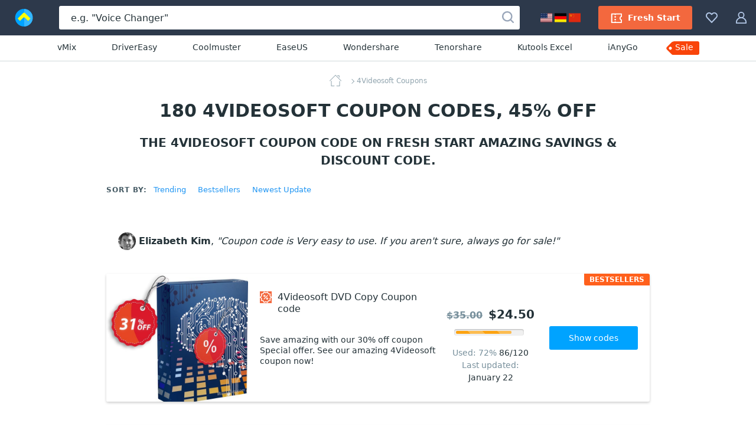

--- FILE ---
content_type: text/html; charset=UTF-8
request_url: https://www.make4fun.com/4videosoft/
body_size: 30764
content:
<!DOCTYPE html>
<html lang="en">
  <head>
    <meta http-equiv="Content-Type" content="text/html; charset=UTF-8">
    <title>180 4Videosoft coupon codes, 45% OFF in January 2026 - Make4fun</title>
	<link rel="canonical" href="https://www.make4fun.com/4videosoft/">
	<meta name="description" content="Jan 2026 - [45% OFF] Make4fun.com offer 45% OFF for 4Videosoft Studio, from $8.97. Fresh Start. All 4videosoft coupons are 100% working. The best of 4videosoft coupon code in January 2026.">
	<meta name="keywords" content="4videosoft, 4Videosoft Studio, Coupon, Discount, Deal, Promotion" >
	<meta property="og:description" content="Jan 2026 - [45% OFF] Make4fun.com offer 45% OFF for 4Videosoft Studio, from $8.97. Fresh Start. All 4videosoft coupons are 100% working. The best of 4videosoft coupon code in January 2026.">
    <meta property="og:title" content="4Videosoft coupon codes for Fresh Start with 45% OFF, January 2026 - Make4fun">
    <meta name="twitter:title" content="4Videosoft coupon codes for Fresh Start with 45% OFF, January 2026 - Make4fun">
    <meta name="og:image:alt" content="4Videosoft coupon codes for Fresh Start with 45% OFF, January 2026 - Make4fun">
    <meta property="og:url" content="https://www.make4fun.com/4videosoft/">
	<link rel="image_src" href="https://www.make4fun.com/stuff/product-image/screenshot/20911-164-4videosoft-dvd-copy.jpg">
	<meta itemprop="photo" content="https://www.make4fun.com/stuff/product-image/screenshot/20911-164-4videosoft-dvd-copy.jpg">
	<meta itemprop="image" content="https://www.make4fun.com/stuff/product-image/screenshot/20911-164-4videosoft-dvd-copy.jpg">
	<meta property="product:price:amount" content="8.97" >
	<meta property="og:brand" content="4Videosoft" >
    <meta property="og:image" content="https://www.make4fun.com/stuff/product-image/screenshot/20911-164-4videosoft-dvd-copy.jpg">
    <meta property="twitter:image" content="https://www.make4fun.com/stuff/product-image/screenshot/20911-164-4videosoft-dvd-copy.jpg">
    <link property="image_src" href="https://www.make4fun.com/stuff/product-image/screenshot/20911-164-4videosoft-dvd-copy.jpg">
    <link rel="stylesheet" type="text/css" href="/stuff/ext.css">
		
	<link rel="next" href="https://www.make4fun.com/4videosoft/?page=1" >
	<meta http-equiv="Content-Type" content="text/html; charset=UTF-8">
<meta http-equiv="X-UA-Compatible" content="IE=Edge">
<meta name="viewport" content="width=device-width, initial-scale=1">
<meta http-equiv="x-dns-prefetch-control" content="on">
<meta name="msapplication-TileColor" content="#2196f3">
<meta property="og:type" content="product">
<meta property="product:price:currency" content="USD" >
<meta name="theme-color" content="#2196f3">
<meta property="og:site_name" content="Make4fun">
<meta name="twitter:card" content="product">
<meta name="twitter:site" content="Make4fun">
<meta name="twitter:creator" content="Make4fun">


<link rel="alternate" type="application/rss+xml" title="The Make4fun Coupon codes" href="https://www.make4fun.com/rss.php" >
<meta name="msapplication-TileImage" content="https://www.make4fun.com/favicon.svg">
<meta name="pinterest-logo" content="https://www.make4fun.com/favicon.svg">
<link rel="apple-touch-icon" sizes="180x180" href="/apple-touch-icon.png">
<link rel="icon" type="image/png" sizes="32x32" href="/favicon-32x32.png">
<link rel="icon" type="image/png" sizes="16x16" href="/favicon-16x16.png">
<link rel="manifest" href="/site.webmanifest">
	<style>
	body,h1,h2,h3,h4,h5,h6,ol,p,ul{margin:0}.btn,.header-button,.pagination-link,.product-name,a{text-decoration:none}.breadcrumbs,.product-name-vendor{text-overflow:ellipsis;overflow:hidden}html{-webkit-text-size-adjust:100%;line-height:1.15;box-sizing:border-box}.sorting-options-container:hover .sorting-options-list,main{display:block}a{background-color:initial}b,strong{font-weight:bolder}.h1,.h2,.h3,h1,h2,h3{color:#243238;font-weight:700}img{border-style:none;vertical-align:middle}button,input,optgroup,select,textarea{font-family:inherit;font-size:100%;line-height:1.15;margin:0}button,input{overflow:visible}button,select{text-transform:none}html *,html :after,html :before{box-sizing:inherit}a,area,button,input,label,select,summary,textarea{touch-action:manipulation}table{border-collapse:collapse}button,input,textarea{border:0;box-sizing:border-box;outline:0;padding:0}ol,ul{padding:0}li{list-style:none}.content,.footer-navigation,.header_menu,.product-labels{display:flex}.main-content{flex:1;min-width:0;padding-top:20px;max-width:1000px; margin:auto}body{font-family:system-ui,-apple-system,Segoe UI,Roboto,Ubuntu,Cantarell,Noto Sans,sans-serif}html body{-webkit-font-smoothing:antialiased;-moz-osx-font-smoothing:grayscale;color:#243238;font-size:16px;line-height:1.5}.h1,h1{font-size:30px;line-height:39px}.h2,h2{font-size:20px;line-height:30px}.h3,h3{font-size:18px;line-height:24px}a:active,a:focus{outline:0}.h1 a,.h2 a,.h3 a,.pagination-link:hover,.sidebar-link_entity,h1 a,h2 a,h3 a{color:#2196f3}.h1 a:hover,.h2 a:hover,.h3 a:hover,.sidebar-link_entity:hover,.sorting-options-item:hover,.sorting-options-item_active-item,.subscription-disclaimer-link:active,.subscription-disclaimer-link:hover,h1 a:hover,h2 a:hover,h3 a:hover{color:#0d47a1}.text-center{text-align:center!important}.text-uppercase{text-transform:uppercase!important}.btn{align-items:center;border-radius:3px;cursor:pointer;display:inline-flex;font-size:14px;height:40px;justify-content:center;line-height:40px;padding:0 20px;text-align:center;white-space:nowrap}.btn,.btn:active,.btn:hover,.footer-copyright{color:#fff}.btn:disabled{color:#b0bec5;cursor:not-allowed;line-height:36px;padding-left:18px;padding-right:18px}.btn:disabled,.btn:disabled:hover{background:#fff0;border:2px solid #b0bec5}.btn:disabled .btn-icon{fill:#b0bec5}.btn_1{background-color:#f9430a}.btn_1:active,.btn_1:hover{background-color:#de2800}.btn_2{background-color:#00a3ff}.btn_2:active,.btn_2:hover{background-color:#0d95e1}.btn_3{background-color:#7a929e}.btn_3:active,.btn_3:hover{background-color:#607a87}.btn_4{background:#fff;border:1px solid #cfd8dc;color:#243238}.btn_4:active,.btn_4:hover{background:#f2f2f2;color:#243238}.btn-icon{fill:#fff;height:20px;margin-right:10px;width:20px}.btn_icon{padding-left:10px;padding-right:10px}.btn_icon .btn-icon{margin-right:0}.btn-block{width:100%}.input,.textarea{background-color:#eceff1;border-radius:3px;box-shadow:inset 0 1px 0 0 #cfd8dc;color:#243238;font-size:14px;line-height:21px;width:100%}.input::placeholder,.textarea::placeholder{color:#b0bec5}.input:focus,.textarea:focus{background-color:#fff;box-shadow:inset 0 0 0 1px #90caf9}.input{height:40px;padding:10px 20px}.input-with-icon{padding-left:49px}.pagination{display:flex;justify-content:center;margin-bottom:40px}.pagination-link{color:#243238;display:block;font-size:15px;line-height:26px;padding:0 9px}.pagination-item_active .pagination-link{color:#90a4ae;position:relative}.pagination-item_active .pagination-link:after{background:#90a4ae;bottom:0;content:"";height:1px;left:4px;position:absolute;right:4px}.pagination-item_next .pagination-link,.pagination-item_prev .pagination-link{font-size:0;position:relative}.pagination-item_next .pagination-link:after,.pagination-item_prev .pagination-link:after{border-right:1px solid;border-top:1px solid;content:"";height:8px;left:50%;position:absolute;top:50%;width:8px}.pagination-item_prev .pagination-link:after{transform:translate(-50%,-50%) rotate(-135deg)}.pagination-item_next .pagination-link:after{transform:translate(-50%,-50%) rotate(45deg)}.pagination-item_disabled .pagination-link{color:#cfd8dc}.header_container{background:#2d394b;display:flex;height:60px;margin:auto;position:relative;z-index:100}.header-button{fill:#b3c8e7;align-items:center;background-color:initial;border:0;color:#b0bec5;cursor:pointer;display:flex;font-size:14px;padding:20px 15px}.header-button:hover{fill:#fff;color:#fff}.header-button:hover .header-button-arrow{border-color:#fff #0000 #0000}.header-button-icon,.header_locales-flag{display:inline-block;height:20px;width:20px}@media (max-width:1600px){.header-button-label{display:none;margin-left:0}}.header_logo-link,.sorting-options_inline .sorting-options-container:hover .sorting-options-list{display:inline-flex}.header_logo-link{align-items:center;height:60px;justify-content:center;min-width:80px;width:80px}.header_search-form_container{align-items:center;display:flex;flex:1;margin:0 20px}.search-form,.search-form-component{display:flex;width:100%}.search-form{align-items:center;position:relative}.search-form_submit-icon{fill:#99a6b9;display:inline-block;height:20px;margin-right:0;margin-top:2px;width:20px}.search-form_submit{background:#0000;cursor:pointer;display:inline-block;height:40px;padding:0 10px;position:absolute;right:0;top:auto}.search-form_submit:hover .search-form_submit-icon{fill:#2d394b}.search-form_input{background:#fff;box-shadow:none;color:#243238;font-size:16px;height:40px;padding:10px 40px 10px 20px}.search-form_input::placeholder{color:#243238}.header-button-icon_search-form{position:relative;top:2px}.filters-title_sorting,.footer-nav-icon,.header_search-form_toggler,.sorting-options_inline .sorting-options-item_active{display:none}.header-btn-link{align-items:center;border-radius:3px;color:#fff;display:flex;font-weight:600;line-height:40px;padding:0 20px}.header-btn-link_membership{background:#f3683e}.header_membership{padding-right:8px}.header_membership:hover .header-btn-link{background:#fff;color:#ed5e3e}.header_membership:hover .header-button-icon{fill:#ed5e3e}.header-btn-link_marketplace{background:#fff;color:#243238}.header-btn-link_marketplace .header-button-icon{fill:#31af36;margin-right:10px}.header_marketplace{padding-left:8px}.header_marketplace:hover .header-btn-link{background:#31af36;color:#fff}.header_marketplace:hover .header-button-icon{fill:#fff}@media (max-width:1179px){.header_marketplace,.header_membership{display:none}}.header_collection,.products-filters_horizontal{position:relative}.header_sub-menu{border-bottom:1px solid #d1d8db;display:flex;justify-content:center;padding:10px}.header_sub-menu-link{color:#243238;font-size:14px;font-weight:500;line-height:21px;margin:0 30px}.header_sub-menu-link:focus,.header_sub-menu-link:hover{color:#0094ff}.header_sub-menu-link:last-child{background:#f9440a;border-radius:4% 3px 3px 0;color:#fff;max-height:23px;padding:0 10px 2px 3px;position:relative}.header_sub-menu-link:last-child:before{background-image:url("data:image/svg+xml;charset=utf-8,%3Csvg width='58' height='59' fill='none' xmlns='http://www.w3.org/2000/svg'%3E%3Cpath d='M45.2 18.6H12.6c-.8 0-1.6.3-2.3 1l-8 8a3.2 3.2 0 0 0 0 4.5l8 8c.7.7 1.5 1 2.3 1h32.6a3.2 3.2 0 0 0 3.3-3.2v-16a3.3 3.3 0 0 0-3.3-3.3zm-35.5 13A2.4 2.4 0 1 1 6.3 28a2.4 2.4 0 0 1 3.4 3.5z' fill='%23F9440A'/%3E%3C/svg%3E");background-repeat:no-repeat;bottom:0;content:"";left:-13px;position:absolute;right:0;top:-18px;z-index:-1}.side-indent{padding-left:40px;padding-right:40px}.breadcrumbs_wrapper,.products-title,.sidebar-block{margin-bottom:20px}.product-list{grid-gap:40px;display:grid;grid-template-columns:repeat(4,minmax(180px,1fr));margin-bottom:40px}@media (max-width:1519px){.product-list{grid-template-columns:repeat(3,minmax(180px,1fr))}}@media (max-width:1339px){.product-list{grid-template-columns:repeat(2,minmax(180px,1fr))}}.product{background:#fff;border-radius:3px;box-shadow:0 2px 4px #0003;position:relative}.product-image-wrapper{border-radius:3px 3px 0 0;display:block;margin-bottom:20px;overflow:hidden;padding-top:62.5%;position:relative}.product-image-wrapper:before{background:linear-gradient(180deg,#24323866,#0000);bottom:0;content:none;left:0;position:absolute;right:0;top:0;z-index:1}.product-user-article-container{border:1px solid #dde3e6;border-radius:3px;margin-bottom:20px}.product-user-article-author{align-items:center;color:#243238;display:flex;font-size:14px;line-height:20px;margin-left:auto}.product-user-article-author img{border:none;margin:0 0 0 15px}.product-user-article-footer{display:flex}.product-user-article-votes{display:flex;margin-left:auto;min-height:40px}.product-user-article-vote-button{fill:#546e7a;align-items:center;background:#0000;color:#546e7a;cursor:pointer;display:flex;font-size:14px;line-height:20px;margin-left:30px;margin-top:20px}.product-user-article-vote-button:hover,.product-user-article-vote-button_active{fill:#2196f3;color:#2196f3}.product-user-article-vote-button:disabled{cursor:not-allowed;opacity:.6}.product-user-article-vote-icon{height:20px;margin-right:10px;width:20px}.product-user-article-vote-icon_upsidedown{transform:rotate(180deg)}.product-user-article-author-username{color:#243238;font-size:14px;font-weight:700;line-height:20px;margin-right:10px}.product-user-article-author-by{margin-right:5px}.product-user-article{background:#fff;padding:20px;position:relative}.product-user-article-header{align-items:center;display:flex;flex-wrap:wrap;justify-content:space-between;margin-bottom:20px;position:relative}.product-image-wrapper .product-image{position:absolute;top:0;width:100%}.product-details{font-size:14px;padding:0 20px 20px}.product-details .product-name-title-text{color:#243238;display:block;font-size:14px;font-weight:400;line-height:20px;margin:0;overflow:hidden;text-overflow:ellipsis;white-space:nowrap}.product-name{display:flex;margin-bottom:20px}.product-name-icon{background-size:contain;display:inline-block;height:20px;margin-right:10px;vertical-align:top;width:20px}.rating,.rating-stars,.rating-stars:after{width:118px;height:20px}.product-name-title{flex:1;font-weight:400;overflow:hidden}.product-name-title-link{display:block;flex:1}.product-name-vendor{color:#546e7a;display:block;font-size:12px;white-space:nowrap}.product-name-vendor-text{color:#546e7a;font-style:italic}.product-top-label{background:#ff601c;border-radius:3px;color:#fff;font-size:12px;font-weight:700;height:20px;line-height:20px;padding:0 9px;text-align:center;text-transform:uppercase}.product-rating{margin-bottom:10px}.rating{flex-shrink:0;margin-right:5px;position:relative}.rating-stars{display:block;overflow:hidden;position:relative}.rating-stars:after{background:url("data:image/svg+xml;charset=utf-8,%3Csvg width='20' height='20' xmlns='http://www.w3.org/2000/svg' fill='%23ffab00'%3E%3Cpath d='m10 0 3.109 6.61L20 7.663l-4.985 5.1L16.198 20 10 16.58 3.802 20l1.183-7.239L0 7.661l6.891-1.05z' fill='0' fill-rule='evenodd'/%3E%3C/svg%3E") space;content:"";left:0;position:absolute;top:0}span.breadcrumbs-link:not(:last-child):after,.sorting-options-item_active:after{border-bottom:1px solid;border-right:1px solid;height:6px;width:6px;content:""}.product-sales{color:#78909c;margin-right:auto}.product-update{color:#78909c}.product-sales_amount,.product-update_amount{color:#243238}.product-price{color:#243238;font-size:20px;font-weight:600;margin-left:10px}.product-price_regular{color:#78909c;text-decoration:line-through}.product-links{display:flex;margin-top:18px}.product-link{flex:1}.product-link:not(:first-child){margin-left:20px}.product-set-favorite-icon{fill:#78909c;height:20px;vertical-align:middle;width:20px}.product-set-favorite{background:#fff;border-radius:50%;cursor:pointer;display:none;height:48px;line-height:48px;position:absolute;right:10px;top:10px;width:48px;z-index:2}.breadcrumbs{margin:auto;max-width:-webkit-max-content;max-width:max-content;white-space:nowrap}.breadcrumbs-link{color:#90a4ae;display:inline;font-size:12px;line-height:20px;margin-left:3px;position:relative}.breadcrumbs-link:not(:last-child){padding-right:3px}.breadcrumbs-link:not(:last-child):after{position:absolute;right:0;top:50%;transform:rotate(-45deg) translateY(-50%)}.breadcrumbs-link_home{background-image:url("data:image/svg+xml;charset=utf-8,%3Csvg width='20' height='20' fill='%2390a4ae' xmlns='http://www.w3.org/2000/svg'%3E%3Cpath fill-rule='evenodd' clip-rule='evenodd' d='M2.96 9.938c.264 0 .477.213.477.476v7.806H7.93a.476.476 0 0 1 0 .952H2.96a.476.476 0 0 1-.475-.476v-8.282c0-.263.213-.476.476-.476zm14.08.414c.262 0 .476.213.476.476v7.868a.476.476 0 0 1-.477.476H12.07a.476.476 0 1 1 0-.952h4.493v-7.392c0-.263.213-.476.476-.476z' fill='%2390A4AE'/%3E%3Cpath fill-rule='evenodd' clip-rule='evenodd' d='M9.663.14a.476.476 0 0 1 .674 0l9.523 9.523a.476.476 0 1 1-.673.674L10 1.15.813 10.337a.476.476 0 1 1-.674-.674L9.663.14zM12.836 1.304c0-.263.214-.476.477-.476h2.898c.263 0 .476.213.476.476v2.899a.476.476 0 0 1-.952 0V1.78h-2.422a.476.476 0 0 1-.477-.477z' fill='%2390A4AE'/%3E%3C/svg%3E");background-repeat:no-repeat;display:inline-block;height:20px;vertical-align:middle;width:32px}.products-filters{display:flex;flex-wrap:wrap;justify-content:space-between;margin-bottom:40px}.filters-title{color:#455a64;font-size:12px;font-weight:700;letter-spacing:.1em;line-height:20px;margin-top:5px;margin-right: 10px}.sorting-options{margin-left:auto;margin-right:70px;white-space:nowrap}.sorting-options-list{display: none}.sorting-options-container,.sorting-options-item_active:after{display:inline-block;position:relative}.sorting-options-item{color:#2196f3;cursor:pointer;display:block;font-size:14px;line-height:26px;text-align:right;white-space:nowrap}.sorting-options-item_active{display:none;position:relative}.sorting-options-item_active:after{margin-left:10px;top:-3px;transform:rotate(45deg)}.product-list .product-price-wrapper,.sorting-options_inline{align-items:baseline;display:flex}.sorting-options_inline .sorting-options-item{font-size:14px;line-height:26px;position:relative}.sorting-options_inline .sorting-options-item_active-item{color:#455a64;display:block}.products-filters_horizontal .sorting-options{margin-left:0;margin-right:40px}@media (max-width:1100px){.products-filters_horizontal .sorting-options{margin-left:auto;margin-right:70px}}.product-list .product-name{grid-area:name;width:100%}.product-list .product-rating{grid-area:rating}.product-list .product-labels{grid-area:lab;justify-self:self-end}.product-list .product-sales{align-self:center;grid-area:sales}.product-list .product-update{align-self:center;grid-area:update;text-align:left}.product-list_horizontal .product-update,.related-searches{text-align:center}.product-list .product-price-wrapper{align-self:center;grid-area:price;justify-self:self-end}.product-list .product-links{grid-area:links}.product-list .product-description{-webkit-line-clamp:6;-webkit-box-orient:vertical;display:-webkit-box;font-size:14px;grid-area:desc;line-height:18px;max-height:108px;overflow:hidden;padding:0 15px 0 0;position:relative;text-overflow:clip;white-space:normal;width:100%;word-break:break-word}@media (max-width:2000px){.product-list .product-description{max-width:370px}}@media (max-width:1620px){.product-list .product-description{-webkit-line-clamp:5;max-height:90px}}@media (max-width:915px) and (min-width:719px),(max-width:1240px) and (min-width:959px){.product-list .product-description{justify-self:left;margin-bottom:18px;margin-top:18px;max-width:100%;padding:0}}.product-list .product-details{display:grid;grid-template-areas:"name name" "rating lab" "sales price" "update update" "links links";grid-template-columns:1fr 1fr;grid-template-rows:auto 30px 30px auto;width:100%}@media (max-width:718px){.product-list_horizontal .product-update{text-align:left}}@media (min-width:719px){.product-list_horizontal{grid-gap:20px;grid-template-columns:100%;margin-bottom:20px}.product-list_horizontal .product{display:flex;height:auto;min-height:217px}.product-list_horizontal .product-image-wrapper:before{bottom:auto;height:175px}.product-list_horizontal .product-image-wrapper{border-radius:3px 0 0 3px;flex-shrink:0;height:100%;padding-top:175px;width:280px}@media (max-width:959px) and (min-width:915px),(max-width:1619px) and (min-width:1241px){.product-list_horizontal .product-image-wrapper{height:auto;margin-bottom:0;padding-top:217px;width:240px}}.product-list_horizontal .product-details{align-content:center;align-items:center;flex-grow:1;grid-template-areas:"name desc lab price links" "name desc lab rating links" "name desc lab sales links" "name desc lab update links";grid-template-columns:450px auto 160px 160px 220px;grid-template-rows:auto;justify-items:center;padding:20px 40px 20px 20px;position:relative}@media (max-width:2000px){.product-list_horizontal .product-details{grid-template-columns:270px auto 160px 160px 220px}}@media (max-width:1770px){.product-list_horizontal .product-details{grid-template-columns:225px auto 140px 1fr 1fr}}@media (max-width:1619px){.product-list_horizontal .product-details{grid-template-areas:"name . . ." "name . price links" "desc lab rating links" "desc . sales links" "desc . update links" "desc . . .";grid-template-columns:auto 1fr 140px 1fr;grid-template-rows:auto}}.product-list_horizontal .product-name{margin-bottom:0;max-width:450px}@media (max-width:2000px){.product-list_horizontal .product-name{max-width:290px}}@media (max-width:1620px){.product-list_horizontal .product-name{justify-self:left;margin-bottom:12px}}@media (max-width:1339px){.product-list_horizontal .product-name{margin-bottom:16px;margin-right:20px}}.product-list_horizontal .product-name-title{position:relative}.product-list_horizontal .product-name-title-text{-webkit-line-clamp:4;-webkit-box-orient:vertical;display:-webkit-box;font-size:16px;margin-bottom:8px;padding-right:20px;text-overflow:clip;white-space:normal;word-break:break-word}.product-list_horizontal .product-name-vendor{font-size:14px}.product-list_horizontal .product-labels{justify-self:center;margin-left:10px;margin-right:25px}.product-list_horizontal .product-info-membership,.product-list_horizontal .product-price{margin-left:0}.product-list_horizontal .product-top-label{border-bottom-right-radius:0;border-top-left-radius:0;position:absolute;right:0;top:0}.product-list_horizontal .product-price-wrapper{justify-self:center}.product-list_horizontal .product-price_regular{font-size:16px;margin-right:10px}.product-list_horizontal .product-price_discount{color:#1ab744}.product-list_horizontal .product-rating{margin-top:10px}.product-list_horizontal .product-sales{margin-right:0}.product-list_horizontal .product-links{flex-direction:column;justify-self:end;margin-left:50px;margin-top:0}@media (max-width:1620px){.product-list_horizontal .product-name-title-text{-webkit-line-clamp:2}.product-list_horizontal .product-price-wrapper{align-self:end}.product-list_horizontal .product-sales{align-self:start}.product-list_horizontal .product-links{align-self:center}}@media (max-width:1450px){.product-list_horizontal .product-details{grid-template-areas:"name lab links" "name price links" "desc rating links" "desc sales links" "desc update links";grid-template-columns:auto 1fr 1fr;grid-template-rows:auto 30px 30px auto;padding:20px}.product-list_horizontal .product-labels{align-self:end;margin-bottom:20px;margin-left:25px;margin-top:12px}.product-list_horizontal .product-price-wrapper{margin-bottom:10px}.product-list_horizontal .product-rating{margin-top:0}.product-list_horizontal .product-links{margin-left:25px}}.product-list_horizontal .product-link{width:150px}.product-list_horizontal .product-link:not(:first-child){margin-left:0;margin-top:12px}@media (max-width:915px) and (min-width:719px),(max-width:1240px) and (min-width:959px){.product-list_horizontal .product-details{grid-template-areas:"name name price" "name name rating" "name name sales" "name name update" "desc desc desc" "lab links links";grid-template-columns:85px 1fr 1fr;grid-template-rows:auto}.product-list_horizontal .product-labels{margin-bottom:10px}.product-list_horizontal .product-links{flex-direction:row;margin-left:0}.product-list_horizontal .product-link:not(:first-child){margin-left:20px}.product-list_horizontal .product-link{flex-grow:1;flex-shrink:0;margin-top:12px;width:auto}}@media (max-width:1020px) and (min-width:959px){.product-list_horizontal .product-link:not(:first-child){margin-left:10px}.product-list_horizontal .product-link{font-size:12px;height:35px;line-height:35px;padding-left:10px;padding-right:10px}}}.sidebar-block-title:after,.sidebar-counter,.subscription-form_icon{top:50%;transform:translateY(-50%)}@media (min-width:1620px){.product-list_horizontal .product{height:175px;min-height:175px}}.related-searches{display:flex;flex-wrap:wrap;justify-content:center;margin:50px auto 60px;max-width:940px}.related-searches-title{display:block;flex-basis:100%;margin-bottom:20px}.related-searches-title_custom{color:#455a64;font-size:16px;font-weight:700;line-height:24px}.related-searches-link{color:#2196f3;display:inline-block;font-size:14px;line-height:20px;margin:0 10px 20px;white-space:nowrap}.related-searches-link:hover{color:#0d47a1}.related-searches_suggestions{background-color:#fff;justify-content:normal;margin:0;max-width:100%;padding-bottom:40px;padding-top:40px}.related-searches_suggestions .related-searches-title{margin-bottom:40px}.related-searches_suggestions .related-searches-link{flex:0 1 33.3%;margin:0 0 10px;overflow:hidden;padding-right:40px;text-align:left;text-overflow:ellipsis}@media (max-width:1339px){.related-searches_suggestions .related-searches-link{flex:0 1 50%}}.sidebar{background:#fff;box-shadow:1px 0 4px #0000000d;flex:0 0 340px;padding:20px;width:340px;z-index:10}.sidebar-block-title{color:#243238;font-size:16px;font-weight:700;letter-spacing:.05em;line-height:40px;overflow:hidden;padding-right:30px;position:relative;text-overflow:ellipsis;white-space:nowrap}.sidebar-block-title:after{background-image:url("data:image/svg+xml;charset=utf-8,%3Csvg xmlns='http://www.w3.org/2000/svg' viewBox='0 0 20 20'%3E%3Cpath fill-rule='evenodd' clip-rule='evenodd' d='M5.872 12.835a.5.5 0 1 1-.744-.67L9.625 7.17l.009-.01a.5.5 0 0 1 .733 0l.008.01 4.497 4.997a.5.5 0 1 1-.744.668L10 8.248l-4.128 4.588z'/%3E%3C/svg%3E");content:"";cursor:pointer;display:inline-block;height:20px;position:absolute;right:0;width:20px}.sidebar-list{padding-right:10px;position:relative}.sidebar-link{display:block;font-size:14px;line-height:31px;overflow:hidden;padding:0 50px 0 30px;position:relative;text-overflow:ellipsis;white-space:nowrap}.sidebar-counter{color:#90a4ae;font-size:12px;font-weight:400;line-height:18px;position:absolute;right:0}.sidebar-link_entity:before{border-bottom:1px solid;border-right:1px solid;content:"";display:inline-block;height:6px;left:10px;position:absolute;top:12px;transform:rotate(-45deg);width:6px}.one-membership-slide__info::after,.one-membership-slide__info::before{content:'';width:55px;background-color:#d62e00;z-index:1;position:absolute}.custom-listing-page_text,.landing-page,.product-description{background:#fff;font-size:16px;line-height:22px;overflow-wrap:break-word;word-break:break-word}.custom-listing-page_text ol,.custom-listing-page_text p,.custom-listing-page_text ul,.landing-page ol,.landing-page p,.landing-page ul,.product-description ol,.product-description p,.product-description ul{margin:0 auto 22px}@media (min-width:960px){.product-description table{width:100%}}.product-description tr{word-break:normal}.product-description thead tr{background:#e6ebee}.product-description tbody tr{border-bottom:1px solid #90a4ae}.product-description td,.product-description th{font-size:14px;line-height:22px;padding:10px 20px;text-align:left}.product-description th{overflow-wrap:normal}.product-description li{display:block;list-style:none;margin:0 auto 6px;position:relative;text-align:left;width:100%}.product-description ul>li{padding-left:18px}.product-description li:before{display:inline-block;left:0;position:absolute;top:3px}.product-description ul>li:before{background:#2196f3;border-radius:50%;color:#0000;content:"";height:6px;top:8px;width:6px}.product-description{padding:20px}@media (min-width:720px){.product-image-wrapper:hover:before{content:""}.product-image-wrapper:hover .product-set-favorite{display:block}.product-description{padding:40px}}.footer{background-color:#243238;font-size:14px;line-height:21px;padding:40px 20px 30px}.footer a{color:#90caf9}.footer a:hover{color:#bbdefb}@media (min-width:960px){.filters-title_sorting{display:inline-block}.sorting-options{margin-right:0}.sorting-options-item_active-item{display:none}.sorting-options-item_active{display:block}.sorting-options_inline .sorting-options-list{background:0 0;border:none;display:inline-flex;flex-wrap:wrap;padding:0;position:static}.sorting-options_inline .sorting-options-item{font-size:13px;line-height:24px}.sorting-options_inline .sorting-options-item:not(:last-child){margin-right:20px}.footer{padding:40px 40px 30px}}@media (min-width:1340px){.footer{padding:40px 80px 30px}}.footer-desc-container{color:#b0bec5;margin-right:200px;max-width:420px}@media (max-width:1879px){.footer-desc-container{margin-right:80px}}.footer-desc-logo{fill:#fff;display:inline-block;margin-bottom:10px;width:185px}.footer-social-nav{display:flex;margin-top:20px}.footer-social-nav-icon{background-position:50%;background-repeat:no-repeat;display:block;height:32px;opacity:.7;width:32px}.footer-social-nav-link{font-size:0;line-height:0}.footer-social-nav-link:nth-child(n+2){margin-left:15px}.footer-social-nav-link:hover .footer-social-nav-icon{opacity:1}.footer-nav{min-width:0;position:relative}.footer-nav-container{grid-column-gap:15px;column-gap:15px;display:grid;flex-grow:2;grid-template-columns:1fr 1fr 1fr 1fr}@media (min-width:1880px){.footer-navigation{flex-wrap:nowrap;justify-content:flex-start}.footer-nav-container{width:100%}}@media (max-width:719px){.h1,h1{font-size:24px;letter-spacing:.05em;line-height:30px;text-transform:uppercase}.header_search-form_container{margin:0}.header_search-form_container .header_search-form_toggler,.product-image-wrapper .product-set-favorite{display:block}.product-list .promotion-banner-container,.product-list .promotion-banner-wrapper,.search-form{display:none}.side-indent{padding-left:20px;padding-right:20px}.product-list{grid-template-columns:repeat(1,minmax(180px,1fr))}.product-user-article-header_reviews{justify-content:flex-start}.product-user-article-rating{margin-bottom:10px;margin-right:100%}.product-user-article-author{margin-left:0}.products-filters_horizontal .sorting-options,.sorting-options{margin-right:0}.product-list .product-description{margin-top:15px;max-width:100%;padding-right:0}.product-list_horizontal .product-details{grid-template-areas:"name name" "rating lab" "sales price" "update ." "desc desc" "links links";grid-template-columns:1fr 1fr;grid-template-rows:auto 30px 30px auto auto}.related-searches_suggestions .related-searches-link{flex:0 1 100%;padding-right:0;text-align:center}.footer-nav-container{grid-row-gap:30px;grid-template-columns:repeat(2,1fr);row-gap:30px}}@media (max-width:479px){.footer-nav-container{grid-template-columns:1fr}}.footer-nav-title{color:#fff;font-weight:700;margin-bottom:10px}.footer-nav-link{display:block;margin-bottom:5px;overflow:hidden;text-overflow:ellipsis;white-space:nowrap}.footer-subscription{align-items:center;background:linear-gradient(90deg,#c5d5ff,#e2ffea 50%,#bdf3cc);display:flex;flex-wrap:wrap;justify-content:center;padding:30px 70px}@media (max-width:719px){.footer-subscription{padding:30px 15px}}.subscription-title{font-size:18px;font-weight:700;line-height:21px;margin-right:50px}@media (max-width:1339px){.footer-desc-container{margin-right:40px;max-width:270px}.footer-social-nav{margin-top:30px}.subscription-title{margin-right:25px}}.subscription-form{box-shadow:0 7px 14px #a2a6d166;display:flex;flex:1;max-width:610px;position:relative}.subscription-form_input{background-color:#fff;border-radius:3px 0 0 3px;box-shadow:none}.subscription-form_input::placeholder{color:#b0bec5}.subscription-form_input-error,.subscription-form_input-error:focus{background:#fff2f2;box-shadow:inset 0 0 0 1px red}.subscription-disclaimer{flex:1 0 250px;font-size:12px;line-height:18px;margin-left:30px;max-width:250px}@media (max-width:1079px){.subscription-title{flex-basis:100%;margin-bottom:15px;margin-right:0;text-align:center}.subscription-form{max-width:none}.subscription-disclaimer{flex-basis:100%;margin-left:0;margin-top:20px;max-width:none;text-align:center}}.subscription-disclaimer-link{color:#4697ec;font-weight:700}.subscription-form_submit{border-bottom-left-radius:0;border-top-left-radius:0;flex:0 0 120px}.subscription-form_icon{background:url("data:image/svg+xml;charset=utf-8,%3Csvg xmlns='http://www.w3.org/2000/svg' viewBox='0 0 20 14' fill='%23b0bec5'%3E%3Cpath fill-rule='evenodd' clip-rule='evenodd' d='M1.814 1.001A.86.86 0 0 1 1.857 1h16.286l.043.001L10 7.551 1.814 1zm-.789.65A.858.858 0 0 0 1 1.857v9.953c0 .473.384.857.857.857h16.286A.858.858 0 0 0 19 11.81V1.857a.86.86 0 0 0-.025-.206l-8.663 6.93a.5.5 0 0 1-.624 0L1.025 1.65zM1.857 0C.832 0 0 .83 0 1.857v9.953c0 1.025.832 1.857 1.857 1.857h16.286A1.858 1.858 0 0 0 20 11.81V1.857A1.857 1.857 0 0 0 18.143 0H1.857z'/%3E%3C/svg%3E") 50% no-repeat;display:inline-block;height:20px;left:20px;position:absolute;width:20px}.footer-info{align-items:center;display:flex;font-size:12px;justify-content:space-between;line-height:18px;margin-top:80px}.footer-updated{color:#b0bec5;margin-left:40px;white-space:nowrap}@media (max-width:959px){.header_sub-menu,.sidebar{display:none}.sorting-options_inline .sorting-options-container:hover .sorting-options-list{display:block}.products-filters_horizontal .footer-navigation{flex-direction:column}.footer-desc-container{margin:40px 0 0;max-width:none;order:2;text-align:center}.footer-social-nav{justify-content:center;margin-top:25px}.footer-nav-container{order:1}.footer-info{flex-direction:column;justify-content:flex-start;margin-top:40px;text-align:center}.footer-updated{margin:20px 0 0}}.one-membership-slide{position:relative;display:block;height:335px;width:100%;background:linear-gradient(270deg,#ef5600 1%,#880e00 42%);overflow:hidden;padding:0 0 0 40px;border-radius:3px}.one-membership-slide-bg-left{position:absolute;top:0;left:0;bottom:0;width:20%;background:#eb7100;z-index:1}.one-membership-slide__content-container{position:relative;max-width:1770px;height:100%;margin:0 auto;z-index:2}.one-membership-slide__content{display:flex;height:100%;color:#fff;z-index:2}.one-membership-slide__btn{position:relative;height:50px;font-size:20px;font-weight:700;border:0;color:#243238;z-index:3}.one-membership-slide__info{position:relative;display:flex;flex-direction:column;justify-content:center;max-width:335px;padding-right:25px;flex-shrink:0;color:#fff;background:linear-gradient(90deg,#eb7100 7%,#d62e00 100%);z-index:1}.one-membership-slide__info::after{top:-8px;bottom:48%;right:-49px;transform:rotate(-15deg);transform-origin:bottom right;border-bottom-right-radius:15%}.one-membership-slide__info::before{bottom:-8px;top:48%;right:-49px;transform:rotate(15deg);transform-origin:top right;border-top-right-radius:15%}.one-membership-slide__info-decor-1,.one-membership-slide__info-decor-2,.one-membership-slide__info-decor-3,.one-membership-slide__info-decor-4{position:absolute;border-radius:50%;z-index:2}.one-membership-slide__info-decor-1{width:47px;height:47px;left:0;top:-24px;background:rgba(218,9,0,.2);box-shadow:0 0 4px rgba(255,61,0,.75),inset 0 0 5px #fff}.one-membership-slide__info-decor-2{width:106px;height:106px;left:0;bottom:-43px;background:rgba(218,9,0,.2);box-shadow:inset 0 0 5px rgba(255,255,255,.6)}.one-membership-slide__info-decor-3{width:14px;height:14px;right:-7px;top:9px;background:rgba(243,219,3,.4);box-shadow:0 0 12px #f90,inset 0 0 2px #ffa843}.one-membership-slide__info-decor-4{width:9px;height:9px;right:15px;bottom:15px;background:#d23103;box-shadow:0 0 3px rgba(255,61,0,.75),inset 0 0 1px #ffc75a}.one-membership-slide__up-title{position:relative;margin-bottom:15px;font-size:80px;line-height:60px;white-space:nowrap;letter-spacing:-3px;z-index:3}.one-membership-slide__title{position:relative;display:flex;align-items:center;margin-bottom:15px;font-size:68px;line-height:68px;letter-spacing:-1px;z-index:3}.one-membership-slide__date{position:relative;margin-bottom:25px;font-size:30px;line-height:30px;letter-spacing:-1px;text-align:center;z-index:3}.one-membership-slide__cards{position:relative;display:grid;grid-template-columns:repeat(3,1fr);flex-grow:1;padding:30px 30px 30px 40px;z-index:2}.one-membership-slide__card{display:flex;flex-direction:column;justify-content:space-between;margin-left:30px;padding:35px 20px 22px;border-radius:12px;background-color:#fff;box-shadow:0 10px 10px rgba(0,0,0,.15);color:#243238}.one-membership-slide__card-title{margin-bottom:22px;font-size:26px;line-height:24px;letter-spacing:-1px;white-space:nowrap}.one-membership-slide__card-categories{margin-bottom:10px;font-size:22px;line-height:28px}.one-membership-slide__card-text_red{margin-bottom:35px;font-size:24px;line-height:22px}.one-membership-slide__card-text_red .one-membership-slide__card-text_bold{font-size:28px;color:#ed5e3e}.one-membership-slide__card-text_bold{font-weight:700}.one-membership-slide__card-btn{font-weight:500;font-size:16px}@media (max-width:2170px){.one-membership-slide__cards{padding:30px 20px 30px 30px}.one-membership-slide__card{margin-left:25px;padding:22px 20px}}@media (max-width:2070px){.one-membership-slide__card{padding:22px 15px}.one-membership-slide__card-title{margin-bottom:10px}}@media (max-width:2030px){.one-membership-slide__cards{padding:30px 20px 30px 0}.one-membership-slide__info{padding-right:10px}}@media (max-width:2000px){.one-membership-slide__up-title{font-size:64px;line-height:64px;margin-bottom:5px}.one-membership-slide__title{font-size:2.5vw;line-height:53px}.one-membership-slide__date{font-size:26px}.one-membership-slide__info-decor-2{display:none}.one-membership-slide__info-decor-3{right:-75px}.one-membership-slide__info-decor-4{right:-45px}}@media (max-width:1930px){.one-membership-slide__card-categories{font-size:20px}.one-membership-slide__card-title{white-space:normal}}@media (max-width:1850px){.one-membership-slide__card{padding:15px 11px 11px}.one-membership-slide__date{font-size:24px}.one-membership-slide__title{letter-spacing:-2px}.one-membership-slide__card-logo{padding:4px 6px 6px}.one-membership-slide__card-logo-icon{transform:scale(.9)}}@media (max-width:1750px){.one-membership-slide__card-categories{font-size:17px;line-height:22px}.one-membership-slide{padding:0 0 0 35px}.one-membership-slide__card{margin-left:20px}}@media (max-width:1700px){.one-membership-slide__card-logo{padding:2px 0}.one-membership-slide__card-logo-icon{transform:scale(.8)}}@media (max-width:1550px) and (min-width:1470px){.one-membership-slide{padding:0 0 0 20px}.one-membership-slide__info{max-width:180px;background:linear-gradient(90deg,#eb7100 1%,#d62e00 70%)}.one-membership-slide__up-title{font-size:45px;line-height:47px}.one-membership-slide__title{font-size:36px;line-height:36px;margin-bottom:20px;letter-spacing:0}.one-membership-slide__date{font-size:17px}.one-membership-slide__btn{white-space:nowrap}.one-membership-slide-bg-left{width:15%}}@media (max-width:1470px){.one-membership-slide__list{display:block}.one-membership-slide__cards{margin-left:60px;grid-template-columns:100%}.one-membership-slide__info{margin:0 auto}.one-membership-slide__card-logo{padding:6px}.one-membership-slide__card-logo-icon{transform:scale(.9)}.one-membership-slide__card-categories,.one-membership-slide__card-text_red{display:none}.one-membership-slide__card{border-radius:6px;flex-direction:row;align-items:center;margin-left:10px;margin-bottom:15px;padding:15px 17px 15px 25px}.one-membership-slide__card:last-child{margin-bottom:0}.one-membership-slide__card-title{margin-bottom:0;font-size:20px;line-height:20px}.one-membership-slide__card-btn{height:25px;padding-right:0;color:#00a3ff;background:0 0}.one-membership-slide__card-btn:hover{color:#00a3ff;background:0 0}}@media (max-width:1150px) and (min-width:959px){.one-membership-slide__cards{margin-left:10px}}@media (max-width:700px),(max-width:1100px) and (min-width:959px){.one-membership-slide{padding:0;background:linear-gradient(90deg,#ea7000 0,#c70000 32%,#e03600 58%,#b60b0b 100%)}.one-membership-slide-bg-left,.one-membership-slide__cards,.one-membership-slide__info::after,.one-membership-slide__info::before{display:none}.one-membership-slide__info{background:0 0}.one-membership-slide__info-decor-1{left:-30px}.one-membership-slide__info-decor-3{right:10px}.one-membership-slide__info-decor-4{right:35px}}@media (max-width:810px){.one-membership-slide__cards{margin-left:0}}@media (max-width:400px){.one-membership-slide__content{display:block}.one-membership-slide__title{margin-bottom:15px;flex-wrap:wrap}.one-membership-slide__logo-icon{width:auto;height:16px}.one-membership-slide__logo{height:36px;padding:0 8px;margin:10px}}@media (max-width:760px){.one-membership-slide__card{padding:15px 10px 15px 15px}}
	.progress{padding:3px;background:rgba(0,0,0,.06);border-radius:4px;box-shadow:inset 0 1px 2px rgba(0,0,0,.25),0 1px rgba(255,255,255,.02)}.progress-bar{height:5px;background-color:#ee303c;border-radius:4px;transition:width .4s linear,background-color .4s linear}.progress-striped .progress-bar{background-color:#fcbc51;background-image:linear-gradient(45deg,#fca311 25%,transparent 25%,transparent 50%,#fca311 50%,#fca311 75%,transparent 75%,transparent);}
	.product-similar-products{background:#f5f7f8;padding-bottom:40px;padding-top:40px}.products-block-title_container{align-items:center;display:flex;flex-direction:column;margin-bottom:20px;position:relative}.products-block-title_container .products-block-more-link{position:absolute;right:0;top:4px}@media (max-width:1199px){.products-block-title_container .products-block-more-link{margin-bottom:20px;position:static}}.products-block-title_container{align-items:flex-start}@media (max-width:719px){.products-block-title_container{align-items:center}}.products-block-title{margin-bottom:10px}.products-block-title{font-size:24px}.products-block-more-link:hover{color:#0d47a1}.products-block-more-link{align-items:center;color:#2196f3;display:flex;font-size:16px;font-weight:700;line-height:24px}.product-info{flex-grow:1}.products-block-more-link:after{border-bottom:1px solid;border-right:1px solid;content:"";display:inline-block;height:6px;margin-left:10px;transform:rotate(-45deg);width:6px}.product-image-wrapper .product-sale-label{background:#f9440a;border-bottom:1px solid #fff;border-radius:0 0 0 3px;border-left:1px solid #fff;color:#fff;font-size:15px;font-weight:700;right:0;line-height:21px;padding:0 7px;position:absolute;top:0;z-index:2}.product-image-wrapper:hover .product-image-links{display:block}.product-image-links{display:none;left:50%;position:absolute;top:50%;transform:translate(-50%,-50%);width:125px;z-index:2}.product-name{display:flex;margin-bottom:20px}.product-info-line{align-items:baseline;display:flex;justify-content:space-between}.product-boost-rockets,.product-boost_rockets_2:before,.product-boost_rockets_3-full:after,.product-boost_rockets_3-full:before,.product-boost_rockets_3:after,.product-boost_rockets_3:before{background:url("data:image/svg+xml;charset=utf-8,%3Csvg width='18' height='18' fill='none' xmlns='http://www.w3.org/2000/svg'%3E%3Cpath d='M1.9 13A18 18 0 0 0 0 17.5c0 .2 0 .4.3.5h.1A18 18 0 0 0 5 16c.8-.8.8-2.2 0-3-.9-.8-2.2-.8-3.1 0ZM17.8.6c0-.2-.2-.3-.4-.4a12 12 0 0 0-2.7-.2c-3.4 0-5.4 1.8-7 4.2H4.5c-.6 0-1.1.4-1.4.8L1.3 8.3v.3c0 .5.3.8.7.8h3.4l-.7.8a1 1 0 0 0 0 1.4l1.7 1.7c.4.4 1 .4 1.5 0l.7-.7V16c0 .4.3.8.8.8l.3-.1L13 15c.5-.3.8-.8.8-1.4v-3.5C16.2 8.7 18 6.7 18 3.3c0-.9 0-1.8-.2-2.7Zm-4 4.9a1.3 1.3 0 1 1 0-2.6 1.3 1.3 0 0 1 0 2.6Z' fill='%23FF601C'/%3E%3C/svg%3E");height:18px;width:18px}.product-boost-rockets{position:relative}.product-boost_rockets_2:before,.product-boost_rockets_3-full:before,.product-boost_rockets_3:before{opacity:.6;right:18px}.product-boost_rockets_2:before,.product-boost_rockets_3-full:after,.product-boost_rockets_3-full:before,.product-boost_rockets_3:after,.product-boost_rockets_3:before{content:"";position:absolute;top:0}.product-boost_rockets_3-full:after,.product-boost_rockets_3:after{opacity:.3;right:36px}.product-price{color:#243238;font-size:20px;font-weight:600;margin-left:10px}.product-price_regular{color:#78909c;text-decoration:line-through}.product-price_discount{color:#d84315}.product-recently-updated{background:#1ab744;border-radius:23px;color:#fff;font-size:14px;line-height:25px;margin-right:15px;margin-top:8px;padding:0 15px 0 32px;position:relative;overflow:hidden;white-space:nowrap;text-overflow:ellipsis}.product-recently-updated:before{border-bottom:2px solid;border-radius:1px;border-right:2px solid;color:#fff;content:"";height:12px;left:10px;margin-left:8px;margin-right:12px;position:absolute;top:5px;transform:rotate(45deg);width:6px}.product-details_relate{display:flex;flex-direction:column;flex-grow:1;font-size:14px;padding:0 20px 20px}.product-details_relate .product-name-title-text{color:#243238;display:block;font-size:14px;font-weight:400;line-height:20px;margin:0;overflow:hidden;text-overflow:ellipsis;white-space:nowrap}
	</style>
<script>document.documentElement.classList.remove("no-js");</script>
<!-- Google tag (gtag.js) -->
<script async src="https://www.googletagmanager.com/gtag/js?id=G-5NC20FLDEY"></script>
<script>
  window.dataLayer = window.dataLayer || [];
  function gtag(){dataLayer.push(arguments);}
  gtag('js', new Date());

  gtag('config', 'G-5NC20FLDEY');
</script>  </head>
  <body>
   <div id="app" class="wrap">
	<header class="header">
	<div class="header_container">
	  <a class="header_logo-link" href="/">
		<img class="header_logo-image" src="/stuff/logo-white-grd.svg" alt="make4fun" width="39" height="30">
	  </a>
	  <div class="header_search-form_container">
		<button type="button" class="header-button header_search-form_toggler" aria-label="Toggle">
		  <svg class="header-button-icon header-button-icon_search-form">
			<use xlink:href="/stuff/sprite-svg-5b7564d6fbcf842e63665f617180c099.svg#search"></use>
		  </svg>
		</button>
		<form class="search-form" action="https://www.make4fun.com/search.php" method="GET">
		  <div class="search-form-component">
			<input type="text" name="q" required="" placeholder="e.g. &quot;Voice Changer&quot;" autocomplete="off" class="input input-with-icon search-form_input" value="">
			<button type="submit" class="search-form_submit" aria-label="Search">
			  <svg class="search-form_submit-icon">
				<use xlink:href="/stuff/sprite-svg-5b7564d6fbcf842e63665f617180c099.svg#search-usage"></use>
			  </svg>
			</button>
		  </div>
		</form>
	  </div>
	  <div id="header-menu" class="header_menu">
		<div class="header_locales">
		  <button type="button" class="header-button header_locales-dropdown">
			<img class="header_locales-flag ls-is-cached " alt="EN" src="/stuff/en.svg">&nbsp; <img class="header_locales-flag ls-is-cached " alt="EN" src="/stuff/de.svg"> &nbsp; <img class="header_locales-flag ls-is-cached " alt="EN" src="/stuff/cn.svg"> </button>
		</div>
		<a href="/" class="header-button header_membership" title="Exploring Deal of the Day">
		  <span class="header-btn-link header-btn-link_membership">
			<svg viewBox="0 0 22 22" class="btn-icon">
						<path d="M 2,4 A 1,1 0 0 1 3,3 h 18 a 1,1 0 0 1 1,1 v 5.5 a 2.5,2.5 0 1 0 0,5 V 20 a 1,1 0 0 1 -1,1 H 3 A 1,1 0 0 1 2,20 Z m 6.085,15 a 1.5,1.5 0 0 1 2.83,0 H 20 V 16.032 A 4.5,4.5 0 0 1 20,7.968 V 5 H 10.915 A 1.5,1.5 0 0 1 8.085,5 H 4 V 19 Z M 9.5,11 a 1.5,1.5 0 1 1 0,-3 1.5,1.5 0 0 1 0,3 z m 0,5 a 1.5,1.5 0 1 1 0,-3 1.5,1.5 0 0 1 0,3 z"/>
					  </svg> Fresh Start </span>
		</a>
		<a href="#" class="header-button header_collection" id="favorites" title="Favorites" rel="nofollow noopener">
		  <svg class="header-button-icon">
			<use xlink:href="/stuff/sprite-svg-5b7564d6fbcf842e63665f617180c099.svg#heartBold"></use>
		  </svg>
		</a>
		<div class="header_profile">
		  <a href="/" target="_blank" title="Log In" class="header-button header_profile-title">
			<svg class="header-button-icon">
			  <use xlink:href="/stuff/sprite-svg-5b7564d6fbcf842e63665f617180c099.svg#profileBold"></use>
			</svg>
		  </a>
		</div>
		<div id="profile"></div>
	  </div>
	</div>
	<nav class="header_sub-menu">
	  <a class="header_sub-menu-link" href="https://www.make4fun.com/virtualsetworks/discount-vmix-hd" title="vMix HD Coupon">vMix</a>
	  <a class="header_sub-menu-link" href="https://www.make4fun.com/drivereasy/discount-drivereasy" title="DriverEasy Coupon">DriverEasy</a>
	  <a class="header_sub-menu-link" href="https://www.make4fun.com/coolmuster/discount-coolmuster" title="Coolmuster Coupon">Coolmuster</a>
	  <a class="header_sub-menu-link" href="https://www.make4fun.com/easeus/" title="EaseUS Coupon">EaseUS</a>
	  <a class="header_sub-menu-link" href="https://www.make4fun.com/wondershare/" title="Wondershare Coupon">Wondershare</a>
	  <a class="header_sub-menu-link" href="https://www.make4fun.com/tenorshare/" title="Wondershare Coupon">Tenorshare</a>
	  <a class="header_sub-menu-link" href="https://www.make4fun.com/extendoffice/discount-kutools-for-excel" title="Kutools for Excel Coupon">Kutools Excel</a>
	  <a class="header_sub-menu-link" href="https://www.make4fun.com/tenorshare/discount-tenorshare-ianygo" title="Tenorshare iAnyGo Coupon">iAnyGo</a>
	  <a class="header_sub-menu-link" href="#">Sale</a>
	</nav>
</header>      
      <main class="content">
        <section class="main-content products-content">
          <div class="breadcrumbs_wrapper side-indent" itemscope itemtype="https://schema.org/BreadcrumbList">
            <div class="breadcrumbs">
			<a href="/" class="breadcrumbs-link breadcrumbs-link_home" title="Home"></a>	
 			<span class="breadcrumbs-link"></span>
            <span itemprop="itemListElement" itemscope itemtype="https://schema.org/ListItem"><a class="breadcrumbs-link" href="https://www.make4fun.com/4videosoft/" itemprop="item"><span itemprop="name">4Videosoft Coupons</span></a><meta itemprop="position" content="1" ></span>
            </div>
          </div>
          <h1 class="products-title text-uppercase text-center side-indent">180 4Videosoft coupon codes, 45% OFF</h1>
          <h2 class="products-title text-uppercase text-center side-indent">The 4Videosoft Coupon code on Fresh Start amazing savings & Discount code.</h2>
         <div class="products-filters side-indent products-filters_horizontal">
           
            <div class="sorting-options sorting-options_inline">
              <span class="filters-title filters-title_sorting text-uppercase">Sort by:</span>
              <div class="sorting-options-container">
                <div class="sorting-options-list">
                  <a class="sorting-options-item" href="/4videosoft/">Trending</a>
                  <a class="sorting-options-item" href="/4videosoft/">Bestsellers</a>
                  <a class="sorting-options-item" href="/4videosoft/?latest=1">Newest Update</a>
                </div>
              </div>
            </div>
          </div>
    <div class="product-list product-list_normal side-indent product-list_horizontal">
		<article class="product-user-article ">
			  <img src="/stuff/testimonial_avata/1-6-elizabeth-kim.jpg" alt="Avatar Elizabeth Kim" width="30" height="30" style="border:none;border-radius:50%;" ><meta itemprop="image" content="/stuff/testimonial_avata/1-6-elizabeth-kim.jpg" > <strong>Elizabeth Kim</strong>, 
	<span class="product-user-article-content" itemprop="reviewBody"><i>"Coupon code is Very easy to use. If you aren't sure, always go for sale!"</i></span>		</article>  
		  
	 		<article class="product" id="c20911-164" itemtype="https://schema.org/Product" itemscope>
              <meta itemprop="mpn" content="20911-164" />
              <a href="/4videosoft/discount-4videosoft-dvd-copy" class="product-name-title-link" title="Show more 4Videosoft DVD Copy Coupon code">
				<div class="product-image-wrapper">
					<img class="product-image" src="https://www.make4fun.com/stuff/product-image/20911-164.jpg" alt="4Videosoft DVD Copy Coupon, discount 4Videosoft coupon (20911). Promotion: " itemprop="image" >
					<div class="favorite">
					  <span class="product-set-favorite btn  btn_icon" title="Add to Favorites">
						<svg class="product-set-favorite-icon btn-icon">
						  <use xlink:href="/stuff/sprite-svg-5b7564d6fbcf842e63665f617180c099.svg#heart-usage"></use>
						</svg>
					  </span>
					</div>
				</div>
				</a>
              <div class="product-details">
                <div class="product-name">
                  <span class="product-name-icon" style="background-image: url(&quot;/stuff/discount-code-white.svg&quot;);background-color:#f3683e;"></span>
                  <h3 class="product-name-title">
					<a href="/4videosoft/discount-4videosoft-dvd-copy" class="product-name-title-link" title="Show more 4Videosoft DVD Copy Coupon code">
						<span class="product-name-title-text" itemprop="name">4Videosoft DVD Copy Coupon code</span>
                    </a>
                  </h3>
                </div>
                <div class="product-description" itemprop="description">
				Save amazing with our 30% off coupon Special offer. See our amazing 4Videosoft coupon now!				<p></p>				</div>
                <div class="rating product-rating" itemprop="aggregateRating" itemtype="https://schema.org/AggregateRating" itemscope>
					<style>
						.progress-striped .progress-bar-0 { 	
						  width: 72%; 
						  animation-name:progressAnimationStrike-0;animation-duration:.5s;animation-iteration-count:infinite
						}
						@keyframes progressAnimationStrike-0 {
						  0%   {width: 72%;}
						  25%  {width: 80.4%;}
						  50%  {width: 86%;}
						  75%  {width: 77.6%;}
						  100% {width: 74.8%;}
						}
					</style>
					  <div class="progress progress-striped">
						<div class="progress-bar progress-bar-0">
						</div>                       
					  </div> 
				  </div>
					<div class="product-labels"><div class="product-top-label">Bestsellers</div></div>                <div class="product-sales"> Used: 72% <span class="product-sales_amount">86/120</span></div>
                <div class="product-update"> Last updated: <span class="product-update_amount"><time class="2026-01-22 01:15:23">January 22</time></span>
                </div>
                <div class="product-price-wrapper" itemprop="offers" itemtype="https://schema.org/Offer" itemscope>
					<meta itemprop="availability" content="https://schema.org/InStock" >
					<meta itemprop="priceCurrency" content="USD" >
					<link itemprop="url" href="https://www.make4fun.com/4videosoft/discount-4videosoft-dvd-copy" >
					<meta itemprop="priceValidUntil" content="2026-01-28" >
                  <div class="product-price"><span class="product-price_regular" itemprop="price" content="24.5" >$35.00</span>$24.50</div>
                </div>
                <div class="product-links">
					<a href='/4videosoft/discount-4videosoft-dvd-copy' title='Show All codes' class='product-link product-link_demo btn btn_2 btn buylink'><i class='icon-angle-circled-right'></i>Show codes</a>
                </div>
              </div>
            </article>
		<div class="clear"></div>
								<article class="product" id="c20911-197" itemtype="https://schema.org/Product" itemscope>
              <meta itemprop="mpn" content="20911-197" />
              <a href="/4videosoft/discount-4videosoft-video-converter" class="product-name-title-link" title="Show more 4Videosoft Video Converter Ultimate Coupon code">
				<div class="product-image-wrapper">
					<img class="product-image" src="https://www.make4fun.com/stuff/product-image/20911-197.jpg" alt="4Videosoft Video Converter Ultimate Coupon, discount 4Videosoft coupon (20911). Promotion: " itemprop="image" >
					<div class="favorite">
					  <span class="product-set-favorite btn  btn_icon" title="Add to Favorites">
						<svg class="product-set-favorite-icon btn-icon">
						  <use xlink:href="/stuff/sprite-svg-5b7564d6fbcf842e63665f617180c099.svg#heart-usage"></use>
						</svg>
					  </span>
					</div>
				</div>
				</a>
              <div class="product-details">
                <div class="product-name">
                  <span class="product-name-icon" style="background-image: url(&quot;/stuff/discount-code-white.svg&quot;);background-color:#f3683e;"></span>
                  <h3 class="product-name-title">
					<a href="/4videosoft/discount-4videosoft-video-converter" class="product-name-title-link" title="Show more 4Videosoft Video Converter Ultimate Coupon code">
						<span class="product-name-title-text" itemprop="name">4Videosoft Video Converter Ultimate Coupon code</span>
                    </a>
                  </h3>
                </div>
                <div class="product-description" itemprop="description">
				ATTENTION: We're having a phenomenal Special deal! Don't miss out!								</div>
                <div class="rating product-rating" itemprop="aggregateRating" itemtype="https://schema.org/AggregateRating" itemscope>
					<style>
						.progress-striped .progress-bar-1 { 	
						  width: 72%; 
						  animation-name:progressAnimationStrike-1;animation-duration:.5s;animation-iteration-count:infinite
						}
						@keyframes progressAnimationStrike-1 {
						  0%   {width: 72%;}
						  25%  {width: 80.4%;}
						  50%  {width: 86%;}
						  75%  {width: 77.6%;}
						  100% {width: 74.8%;}
						}
					</style>
					  <div class="progress progress-striped">
						<div class="progress-bar progress-bar-1">
						</div>                       
					  </div> 
				  </div>
					<div class="product-labels"><div class="product-top-label">TOP</div></div>                <div class="product-sales"> Used: 72% <span class="product-sales_amount">86/120</span></div>
                <div class="product-update"> Last updated: <span class="product-update_amount"><time class="2026-01-22 01:15:23">January 22</time></span>
                </div>
                <div class="product-price-wrapper" itemprop="offers" itemtype="https://schema.org/Offer" itemscope>
					<meta itemprop="availability" content="https://schema.org/InStock" >
					<meta itemprop="priceCurrency" content="USD" >
					<link itemprop="url" href="https://www.make4fun.com/4videosoft/discount-4videosoft-video-converter" >
					<meta itemprop="priceValidUntil" content="2026-01-28" >
                  <div class="product-price"><span class="product-price_regular" itemprop="price" content="31.5" >$45.00</span>$31.50</div>
                </div>
                <div class="product-links">
					<a href='/4videosoft/discount-4videosoft-video-converter' title='Show All codes' class='product-link product-link_demo btn btn_2 btn buylink'><i class='icon-angle-circled-right'></i>Show codes</a>
                </div>
              </div>
            </article>
		<div class="clear"></div>
								<article class="product" id="c20911-390" itemtype="https://schema.org/Product" itemscope>
              <meta itemprop="mpn" content="20911-390" />
              <a href="/4videosoft/discount-4videosoft-bl" class="product-name-title-link" title="Show more 4Videosoft Blu-ray Copy Coupon code">
				<div class="product-image-wrapper">
					<img class="product-image" src="https://www.make4fun.com/stuff/product-image/20911-390.jpg" alt="4Videosoft Blu-ray Copy Coupon, discount 4Videosoft coupon (20911). Promotion: " itemprop="image" loading='lazy'>
					<div class="favorite">
					  <span class="product-set-favorite btn  btn_icon" title="Add to Favorites">
						<svg class="product-set-favorite-icon btn-icon">
						  <use xlink:href="/stuff/sprite-svg-5b7564d6fbcf842e63665f617180c099.svg#heart-usage"></use>
						</svg>
					  </span>
					</div>
				</div>
				</a>
              <div class="product-details">
                <div class="product-name">
                  <span class="product-name-icon" style="background-image: url(&quot;/stuff/discount-code-white.svg&quot;);background-color:#f3683e;"></span>
                  <h3 class="product-name-title">
					<a href="/4videosoft/discount-4videosoft-bl" class="product-name-title-link" title="Show more 4Videosoft Blu-ray Copy Coupon code">
						<span class="product-name-title-text" itemprop="name">4Videosoft Blu-ray Copy Coupon code</span>
                    </a>
                  </h3>
                </div>
                <div class="product-description" itemprop="description">
				Save sublime with our 30% off coupon Incentive code. Check our Savings code to order now!								</div>
                <div class="rating product-rating" itemprop="aggregateRating" itemtype="https://schema.org/AggregateRating" itemscope>
					<style>
						.progress-striped .progress-bar-2 { 	
						  width: 76%; 
						  animation-name:progressAnimationStrike-2;animation-duration:.5s;animation-iteration-count:infinite
						}
						@keyframes progressAnimationStrike-2 {
						  0%   {width: 76%;}
						  25%  {width: 83.2%;}
						  50%  {width: 88%;}
						  75%  {width: 80.8%;}
						  100% {width: 78.4%;}
						}
					</style>
					  <div class="progress progress-striped">
						<div class="progress-bar progress-bar-2">
						</div>                       
					  </div> 
				  </div>
					<div class="product-labels"><div class="product-top-label">TOP</div></div>                <div class="product-sales"> Used: 76% <span class="product-sales_amount">106/140</span></div>
                <div class="product-update"> Last updated: <span class="product-update_amount"><time class="2026-01-22 01:15:23">January 22</time></span>
                </div>
                <div class="product-price-wrapper" itemprop="offers" itemtype="https://schema.org/Offer" itemscope>
					<meta itemprop="availability" content="https://schema.org/InStock" >
					<meta itemprop="priceCurrency" content="USD" >
					<link itemprop="url" href="https://www.make4fun.com/4videosoft/discount-4videosoft-bl" >
					<meta itemprop="priceValidUntil" content="2026-01-28" >
                  <div class="product-price"><span class="product-price_regular" itemprop="price" content="24.5" >$35.00</span>$24.50</div>
                </div>
                <div class="product-links">
					<a href='/4videosoft/discount-4videosoft-bl' title='Show All codes' class='product-link product-link_demo btn btn_2 btn buylink'><i class='icon-angle-circled-right'></i>Show codes</a>
                </div>
              </div>
            </article>
		<div class="clear"></div>
								<article class="product" id="c20911-265" itemtype="https://schema.org/Product" itemscope>
              <meta itemprop="mpn" content="20911-265" />
              <a href="/4videosoft/discount-4videosoft-pdf-merger" class="product-name-title-link" title="Show more 4Videosoft PDF Merger Coupon code">
				<div class="product-image-wrapper">
					<img class="product-image" src="https://www.make4fun.com/stuff/product-image/20911-265.jpg" alt="4Videosoft PDF Merger Coupon, discount 4Videosoft coupon (20911). Promotion: " itemprop="image" loading='lazy'>
					<div class="favorite">
					  <span class="product-set-favorite btn  btn_icon" title="Add to Favorites">
						<svg class="product-set-favorite-icon btn-icon">
						  <use xlink:href="/stuff/sprite-svg-5b7564d6fbcf842e63665f617180c099.svg#heart-usage"></use>
						</svg>
					  </span>
					</div>
				</div>
				</a>
              <div class="product-details">
                <div class="product-name">
                  <span class="product-name-icon" style="background-image: url(&quot;/stuff/discount-code-white.svg&quot;);background-color:#f3683e;"></span>
                  <h3 class="product-name-title">
					<a href="/4videosoft/discount-4videosoft-pdf-merger" class="product-name-title-link" title="Show more 4Videosoft PDF Merger Coupon code">
						<span class="product-name-title-text" itemprop="name">4Videosoft PDF Merger Coupon code</span>
                    </a>
                  </h3>
                </div>
                <div class="product-description" itemprop="description">
				Pay less for your order now!				<p></p>				</div>
                <div class="rating product-rating" itemprop="aggregateRating" itemtype="https://schema.org/AggregateRating" itemscope>
					<style>
						.progress-striped .progress-bar-3 { 	
						  width: 74%; 
						  animation-name:progressAnimationStrike-3;animation-duration:.5s;animation-iteration-count:infinite
						}
						@keyframes progressAnimationStrike-3 {
						  0%   {width: 74%;}
						  25%  {width: 81.8%;}
						  50%  {width: 87%;}
						  75%  {width: 79.2%;}
						  100% {width: 76.6%;}
						}
					</style>
					  <div class="progress progress-striped">
						<div class="progress-bar progress-bar-3">
						</div>                       
					  </div> 
				  </div>
					<div class="product-labels"><div class="product-top-label">TOP</div></div>                <div class="product-sales"> Used: 74% <span class="product-sales_amount">96/130</span></div>
                <div class="product-update"> Last updated: <span class="product-update_amount"><time class="2026-01-22 01:15:23">January 22</time></span>
                </div>
                <div class="product-price-wrapper" itemprop="offers" itemtype="https://schema.org/Offer" itemscope>
					<meta itemprop="availability" content="https://schema.org/InStock" >
					<meta itemprop="priceCurrency" content="USD" >
					<link itemprop="url" href="https://www.make4fun.com/4videosoft/discount-4videosoft-pdf-merger" >
					<meta itemprop="priceValidUntil" content="2026-01-28" >
                  <div class="product-price"><span class="product-price_regular" itemprop="price" content="17.5" >$25.00</span>$17.50</div>
                </div>
                <div class="product-links">
					<a href='/4videosoft/discount-4videosoft-pdf-merger' title='Show All codes' class='product-link product-link_demo btn btn_2 btn buylink'><i class='icon-angle-circled-right'></i>Show codes</a>
                </div>
              </div>
            </article>
		<div class="clear"></div>
				<div itemtype="https://schema.org/Product" itemscope><meta itemprop="name" content="4Videosoft Discount coupons" /><meta itemprop="description" content="Our 4Videosoft Coupon code page just got better by offering a convenient way to find the best offers for you in Fresh Start!" />
				</div>
								<article class="product" id="c20911-386" itemtype="https://schema.org/Product" itemscope>
              <meta itemprop="mpn" content="20911-386" />
              <a href="/4videosoft/discount-4videosoft-bl" class="product-name-title-link" title="Show more 4Videosoft Blu-ray Player Coupon code">
				<div class="product-image-wrapper">
					<img class="product-image" src="https://www.make4fun.com/stuff/product-image/20911-386.jpg" alt="4Videosoft Blu-ray Player Coupon, discount 4Videosoft coupon (20911). Promotion: " itemprop="image" loading='lazy'>
					<div class="favorite">
					  <span class="product-set-favorite btn  btn_icon" title="Add to Favorites">
						<svg class="product-set-favorite-icon btn-icon">
						  <use xlink:href="/stuff/sprite-svg-5b7564d6fbcf842e63665f617180c099.svg#heart-usage"></use>
						</svg>
					  </span>
					</div>
				</div>
				</a>
              <div class="product-details">
                <div class="product-name">
                  <span class="product-name-icon" style="background-image: url(&quot;/stuff/discount-code-white.svg&quot;);background-color:#f3683e;"></span>
                  <h3 class="product-name-title">
					<a href="/4videosoft/discount-4videosoft-bl" class="product-name-title-link" title="Show more 4Videosoft Blu-ray Player Coupon code">
						<span class="product-name-title-text" itemprop="name">4Videosoft Blu-ray Player Coupon code</span>
                    </a>
                  </h3>
                </div>
                <div class="product-description" itemprop="description">
				Save awe-inspiring with our 30% off coupon Voucher. Follow this to get your coupon code here immediately!								</div>
                <div class="rating product-rating" itemprop="aggregateRating" itemtype="https://schema.org/AggregateRating" itemscope>
					<style>
						.progress-striped .progress-bar-4 { 	
						  width: 76%; 
						  animation-name:progressAnimationStrike-4;animation-duration:.5s;animation-iteration-count:infinite
						}
						@keyframes progressAnimationStrike-4 {
						  0%   {width: 76%;}
						  25%  {width: 83.2%;}
						  50%  {width: 88%;}
						  75%  {width: 80.8%;}
						  100% {width: 78.4%;}
						}
					</style>
					  <div class="progress progress-striped">
						<div class="progress-bar progress-bar-4">
						</div>                       
					  </div> 
				  </div>
					                <div class="product-sales"> Used: 76% <span class="product-sales_amount">106/140</span></div>
                <div class="product-update"> Last updated: <span class="product-update_amount"><time class="2026-01-22 01:15:23">January 22</time></span>
                </div>
                <div class="product-price-wrapper" itemprop="offers" itemtype="https://schema.org/Offer" itemscope>
					<meta itemprop="availability" content="https://schema.org/InStock" >
					<meta itemprop="priceCurrency" content="USD" >
					<link itemprop="url" href="https://www.make4fun.com/4videosoft/discount-4videosoft-bl" >
					<meta itemprop="priceValidUntil" content="2026-01-28" >
                  <div class="product-price"><span class="product-price_regular" itemprop="price" content="31.5" >$45.00</span>$31.50</div>
                </div>
                <div class="product-links">
					<a href='/4videosoft/discount-4videosoft-bl' title='Show All codes' class='product-link product-link_demo btn btn_2 btn buylink'><i class='icon-angle-circled-right'></i>Show codes</a>
                </div>
              </div>
            </article>
		<div class="clear"></div>
							<div class="promotion-banner-wrapper one-membership-slide">
              <div class="one-membership-slide-bg-left"></div>
              <div class="one-membership-slide__content-container promotion-banner">
                <div class="one-membership-slide__content">
                  <a class="one-membership-slide__info" href="#app" rel="noopener nofollow" target="_blank">
                    <div class="one-membership-slide__info-decor-1"></div>
                    <div class="one-membership-slide__info-decor-2"></div>
                    <div class="one-membership-slide__info-decor-3"></div>
                    <div class="one-membership-slide__info-decor-4"></div>
                    <p class="one-membership-slide__up-title">
                      <strong>30% OFF</strong>
                    </p>
                    <div class="one-membership-slide__title">
                      <strong>Top of 4Videosoft</strong>
                    </div>
                    <div class="one-membership-slide__date"> Ends January 28, 2026 </div>
                    <div class="btn btn_4 btn-block one-membership-slide__btn"> 180 Products </div>
                  </a>
                  <div class="one-membership-slide__cards">
				                      <a class="one-membership-slide__card" href="/4videosoft/discount-4videosoft-dvd-copy">
                      <div class="one-membership-slide__card-top">
                        <h3 class="one-membership-slide__card-title">4Videosoft DVD Copy</h3>
                        <p class="one-membership-slide__card-categories">#1 best-selling product line rom 4Videosoft.</p>

                      </div>
                      <div class="one-membership-slide__card-bottom">
                        <p class="one-membership-slide__card-text_red">
                          <span class="one-membership-slide__card-text_bold">4k+</span>&nbsp;uses
                        </p>
                        <div class="one-membership-slide__card-btn btn btn_1 btn-block">View All Offers</div>
                      </div>
                    </a>
				                      <a class="one-membership-slide__card" href="/4videosoft/discount-4videosoft-video-converter">
                      <div class="one-membership-slide__card-top">
                        <h3 class="one-membership-slide__card-title">4Videosoft Video Converter</h3>
                        <p class="one-membership-slide__card-categories">#2 best-selling product line rom 4Videosoft.</p>

                      </div>
                      <div class="one-membership-slide__card-bottom">
                        <p class="one-membership-slide__card-text_red">
                          <span class="one-membership-slide__card-text_bold">3k+</span>&nbsp;uses
                        </p>
                        <div class="one-membership-slide__card-btn btn btn_1 btn-block">View All Offers</div>
                      </div>
                    </a>
				                      <a class="one-membership-slide__card" href="/4videosoft/discount-4videosoft-bl">
                      <div class="one-membership-slide__card-top">
                        <h3 class="one-membership-slide__card-title">4Videosoft Bl</h3>
                        <p class="one-membership-slide__card-categories">#3 best-selling product line rom 4Videosoft.</p>

                      </div>
                      <div class="one-membership-slide__card-bottom">
                        <p class="one-membership-slide__card-text_red">
                          <span class="one-membership-slide__card-text_bold">2k+</span>&nbsp;uses
                        </p>
                        <div class="one-membership-slide__card-btn btn btn_1 btn-block">View All Offers</div>
                      </div>
                    </a>
				                    </div>
                </div>
              </div>
            </div>		
						<article class="product" id="c20911-62" itemtype="https://schema.org/Product" itemscope>
              <meta itemprop="mpn" content="20911-62" />
              <a href="/4videosoft/discount-4videosoft-dvd-audio-extractor" class="product-name-title-link" title="Show more 4Videosoft DVD Audio Extractor Coupon code">
				<div class="product-image-wrapper">
					<img class="product-image" src="https://www.make4fun.com/stuff/product-image/20911-62.jpg" alt="4Videosoft DVD Audio Extractor Coupon, discount 4Videosoft coupon (20911). Promotion: " itemprop="image" loading='lazy'>
					<div class="favorite">
					  <span class="product-set-favorite btn  btn_icon" title="Add to Favorites">
						<svg class="product-set-favorite-icon btn-icon">
						  <use xlink:href="/stuff/sprite-svg-5b7564d6fbcf842e63665f617180c099.svg#heart-usage"></use>
						</svg>
					  </span>
					</div>
				</div>
				</a>
              <div class="product-details">
                <div class="product-name">
                  <span class="product-name-icon" style="background-image: url(&quot;/stuff/discount-code-white.svg&quot;);background-color:#f3683e;"></span>
                  <h3 class="product-name-title">
					<a href="/4videosoft/discount-4videosoft-dvd-audio-extractor" class="product-name-title-link" title="Show more 4Videosoft DVD Audio Extractor Coupon code">
						<span class="product-name-title-text" itemprop="name">4Videosoft DVD Audio Extractor Coupon code</span>
                    </a>
                  </h3>
                </div>
                <div class="product-description" itemprop="description">
				Follow this to get your coupon code here immediately!								</div>
                <div class="rating product-rating" itemprop="aggregateRating" itemtype="https://schema.org/AggregateRating" itemscope>
					<style>
						.progress-striped .progress-bar-5 { 	
						  width: 72%; 
						  animation-name:progressAnimationStrike-5;animation-duration:.5s;animation-iteration-count:infinite
						}
						@keyframes progressAnimationStrike-5 {
						  0%   {width: 72%;}
						  25%  {width: 80.4%;}
						  50%  {width: 86%;}
						  75%  {width: 77.6%;}
						  100% {width: 74.8%;}
						}
					</style>
					  <div class="progress progress-striped">
						<div class="progress-bar progress-bar-5">
						</div>                       
					  </div> 
				  </div>
					                <div class="product-sales"> Used: 72% <span class="product-sales_amount">86/120</span></div>
                <div class="product-update"> Last updated: <span class="product-update_amount"><time class="2026-01-22 01:15:23">January 22</time></span>
                </div>
                <div class="product-price-wrapper" itemprop="offers" itemtype="https://schema.org/Offer" itemscope>
					<meta itemprop="availability" content="https://schema.org/InStock" >
					<meta itemprop="priceCurrency" content="USD" >
					<link itemprop="url" href="https://www.make4fun.com/4videosoft/discount-4videosoft-dvd-audio-extractor" >
					<meta itemprop="priceValidUntil" content="2026-01-28" >
                  <div class="product-price"><span class="product-price_regular" itemprop="price" content="15.37" >$21.95</span>$15.37</div>
                </div>
                <div class="product-links">
					<a href='/4videosoft/discount-4videosoft-dvd-audio-extractor' title='Show All codes' class='product-link product-link_demo btn btn_2 btn buylink'><i class='icon-angle-circled-right'></i>Show codes</a>
                </div>
              </div>
            </article>
		<div class="clear"></div>
								<article class="product" id="c20911-32" itemtype="https://schema.org/Product" itemscope>
              <meta itemprop="mpn" content="20911-32" />
              <a href="/4videosoft/discount-4videosoft-mkv-video-converter" class="product-name-title-link" title="Show more 4Videosoft MKV Video Converter Coupon code">
				<div class="product-image-wrapper">
					<img class="product-image" src="https://www.make4fun.com/stuff/product-image/20911-32.jpg" alt="4Videosoft MKV Video Converter Coupon, discount 4Videosoft coupon (20911). Promotion: " itemprop="image" loading='lazy'>
					<div class="favorite">
					  <span class="product-set-favorite btn  btn_icon" title="Add to Favorites">
						<svg class="product-set-favorite-icon btn-icon">
						  <use xlink:href="/stuff/sprite-svg-5b7564d6fbcf842e63665f617180c099.svg#heart-usage"></use>
						</svg>
					  </span>
					</div>
				</div>
				</a>
              <div class="product-details">
                <div class="product-name">
                  <span class="product-name-icon" style="background-image: url(&quot;/stuff/discount-code-white.svg&quot;);background-color:#f3683e;"></span>
                  <h3 class="product-name-title">
					<a href="/4videosoft/discount-4videosoft-mkv-video-converter" class="product-name-title-link" title="Show more 4Videosoft MKV Video Converter Coupon code">
						<span class="product-name-title-text" itemprop="name">4Videosoft MKV Video Converter Coupon code</span>
                    </a>
                  </h3>
                </div>
                <div class="product-description" itemprop="description">
				Save unparalleled with our 30% off coupon Software promo. Get the best Redemption code now!				<p></p>				</div>
                <div class="rating product-rating" itemprop="aggregateRating" itemtype="https://schema.org/AggregateRating" itemscope>
					<style>
						.progress-striped .progress-bar-6 { 	
						  width: 69%; 
						  animation-name:progressAnimationStrike-6;animation-duration:.5s;animation-iteration-count:infinite
						}
						@keyframes progressAnimationStrike-6 {
						  0%   {width: 69%;}
						  25%  {width: 78.3%;}
						  50%  {width: 84.5%;}
						  75%  {width: 75.2%;}
						  100% {width: 72.1%;}
						}
					</style>
					  <div class="progress progress-striped">
						<div class="progress-bar progress-bar-6">
						</div>                       
					  </div> 
				  </div>
					                <div class="product-sales"> Used: 69% <span class="product-sales_amount">76/110</span></div>
                <div class="product-update"> Last updated: <span class="product-update_amount"><time class="2026-01-22 01:15:23">January 22</time></span>
                </div>
                <div class="product-price-wrapper" itemprop="offers" itemtype="https://schema.org/Offer" itemscope>
					<meta itemprop="availability" content="https://schema.org/InStock" >
					<meta itemprop="priceCurrency" content="USD" >
					<link itemprop="url" href="https://www.make4fun.com/4videosoft/discount-4videosoft-mkv-video-converter" >
					<meta itemprop="priceValidUntil" content="2026-01-28" >
                  <div class="product-price"><span class="product-price_regular" itemprop="price" content="27.97" >$39.95</span>$27.97</div>
                </div>
                <div class="product-links">
					<a href='/4videosoft/discount-4videosoft-mkv-video-converter' title='Show All codes' class='product-link product-link_demo btn btn_2 btn buylink'><i class='icon-angle-circled-right'></i>Show codes</a>
                </div>
              </div>
            </article>
		<div class="clear"></div>
								<article class="product" id="c20911-393" itemtype="https://schema.org/Product" itemscope>
              <meta itemprop="mpn" content="20911-393" />
              <a href="/4videosoft/discount-4videosoft-ios-transfer" class="product-name-title-link" title="Show more 4Videosoft iOS Transfer Coupon code">
				<div class="product-image-wrapper">
					<img class="product-image" src="https://www.make4fun.com/stuff/product-image/20911-393.jpg" alt="4Videosoft iOS Transfer Coupon, discount 4Videosoft coupon (20911). Promotion: " itemprop="image" loading='lazy'>
					<div class="favorite">
					  <span class="product-set-favorite btn  btn_icon" title="Add to Favorites">
						<svg class="product-set-favorite-icon btn-icon">
						  <use xlink:href="/stuff/sprite-svg-5b7564d6fbcf842e63665f617180c099.svg#heart-usage"></use>
						</svg>
					  </span>
					</div>
				</div>
				</a>
              <div class="product-details">
                <div class="product-name">
                  <span class="product-name-icon" style="background-image: url(&quot;/stuff/discount-code-white.svg&quot;);background-color:#f3683e;"></span>
                  <h3 class="product-name-title">
					<a href="/4videosoft/discount-4videosoft-ios-transfer" class="product-name-title-link" title="Show more 4Videosoft iOS Transfer Coupon code">
						<span class="product-name-title-text" itemprop="name">4Videosoft iOS Transfer Coupon code</span>
                    </a>
                  </h3>
                </div>
                <div class="product-description" itemprop="description">
				Click Here to Redeem!								</div>
                <div class="rating product-rating" itemprop="aggregateRating" itemtype="https://schema.org/AggregateRating" itemscope>
					<style>
						.progress-striped .progress-bar-7 { 	
						  width: 76%; 
						  animation-name:progressAnimationStrike-7;animation-duration:.5s;animation-iteration-count:infinite
						}
						@keyframes progressAnimationStrike-7 {
						  0%   {width: 76%;}
						  25%  {width: 83.2%;}
						  50%  {width: 88%;}
						  75%  {width: 80.8%;}
						  100% {width: 78.4%;}
						}
					</style>
					  <div class="progress progress-striped">
						<div class="progress-bar progress-bar-7">
						</div>                       
					  </div> 
				  </div>
					                <div class="product-sales"> Used: 76% <span class="product-sales_amount">106/140</span></div>
                <div class="product-update"> Last updated: <span class="product-update_amount"><time class="2026-01-22 01:15:23">January 22</time></span>
                </div>
                <div class="product-price-wrapper" itemprop="offers" itemtype="https://schema.org/Offer" itemscope>
					<meta itemprop="availability" content="https://schema.org/InStock" >
					<meta itemprop="priceCurrency" content="USD" >
					<link itemprop="url" href="https://www.make4fun.com/4videosoft/discount-4videosoft-ios-transfer" >
					<meta itemprop="priceValidUntil" content="2026-01-28" >
                  <div class="product-price"><span class="product-price_regular" itemprop="price" content="31.5" >$45.00</span>$31.50</div>
                </div>
                <div class="product-links">
					<a href='/4videosoft/discount-4videosoft-ios-transfer' title='Show All codes' class='product-link product-link_demo btn btn_2 btn buylink'><i class='icon-angle-circled-right'></i>Show codes</a>
                </div>
              </div>
            </article>
		<div class="clear"></div>
								<article class="product" id="c20911-391" itemtype="https://schema.org/Product" itemscope>
              <meta itemprop="mpn" content="20911-391" />
              <a href="/4videosoft/discount-4videosoft-ios-data-recovery" class="product-name-title-link" title="Show more 4Videosoft iOS Data Recovery Coupon code">
				<div class="product-image-wrapper">
					<img class="product-image" src="https://www.make4fun.com/stuff/product-image/20911-391.jpg" alt="4Videosoft iOS Data Recovery Coupon, discount 4Videosoft coupon (20911). Promotion: " itemprop="image" loading='lazy'>
					<div class="favorite">
					  <span class="product-set-favorite btn  btn_icon" title="Add to Favorites">
						<svg class="product-set-favorite-icon btn-icon">
						  <use xlink:href="/stuff/sprite-svg-5b7564d6fbcf842e63665f617180c099.svg#heart-usage"></use>
						</svg>
					  </span>
					</div>
				</div>
				</a>
              <div class="product-details">
                <div class="product-name">
                  <span class="product-name-icon" style="background-image: url(&quot;/stuff/discount-code-white.svg&quot;);background-color:#f3683e;"></span>
                  <h3 class="product-name-title">
					<a href="/4videosoft/discount-4videosoft-ios-data-recovery" class="product-name-title-link" title="Show more 4Videosoft iOS Data Recovery Coupon code">
						<span class="product-name-title-text" itemprop="name">4Videosoft iOS Data Recovery Coupon code</span>
                    </a>
                  </h3>
                </div>
                <div class="product-description" itemprop="description">
				Save magnificent with our 30% off coupon Redemption code. Get My Offer!								</div>
                <div class="rating product-rating" itemprop="aggregateRating" itemtype="https://schema.org/AggregateRating" itemscope>
					<style>
						.progress-striped .progress-bar-8 { 	
						  width: 76%; 
						  animation-name:progressAnimationStrike-8;animation-duration:.5s;animation-iteration-count:infinite
						}
						@keyframes progressAnimationStrike-8 {
						  0%   {width: 76%;}
						  25%  {width: 83.2%;}
						  50%  {width: 88%;}
						  75%  {width: 80.8%;}
						  100% {width: 78.4%;}
						}
					</style>
					  <div class="progress progress-striped">
						<div class="progress-bar progress-bar-8">
						</div>                       
					  </div> 
				  </div>
					                <div class="product-sales"> Used: 76% <span class="product-sales_amount">106/140</span></div>
                <div class="product-update"> Last updated: <span class="product-update_amount"><time class="2026-01-22 01:15:23">January 22</time></span>
                </div>
                <div class="product-price-wrapper" itemprop="offers" itemtype="https://schema.org/Offer" itemscope>
					<meta itemprop="availability" content="https://schema.org/InStock" >
					<meta itemprop="priceCurrency" content="USD" >
					<link itemprop="url" href="https://www.make4fun.com/4videosoft/discount-4videosoft-ios-data-recovery" >
					<meta itemprop="priceValidUntil" content="2026-01-28" >
                  <div class="product-price"><span class="product-price_regular" itemprop="price" content="27.3" >$39.00</span>$27.30</div>
                </div>
                <div class="product-links">
					<a href='/4videosoft/discount-4videosoft-ios-data-recovery' title='Show All codes' class='product-link product-link_demo btn btn_2 btn buylink'><i class='icon-angle-circled-right'></i>Show codes</a>
                </div>
              </div>
            </article>
		<div class="clear"></div>
								<article class="product" id="c20911-286" itemtype="https://schema.org/Product" itemscope>
              <meta itemprop="mpn" content="20911-286" />
              <a href="/4videosoft/discount-4videosoft-bl" class="product-name-title-link" title="Show more 4Videosoft Blu-ray Ripper for MAC Coupon code">
				<div class="product-image-wrapper">
					<img class="product-image" src="https://www.make4fun.com/stuff/product-image/20911-286.jpg" alt="4Videosoft Blu-ray Ripper for MAC Coupon, discount 4Videosoft coupon (20911). Promotion: " itemprop="image" loading='lazy'>
					<div class="favorite">
					  <span class="product-set-favorite btn  btn_icon" title="Add to Favorites">
						<svg class="product-set-favorite-icon btn-icon">
						  <use xlink:href="/stuff/sprite-svg-5b7564d6fbcf842e63665f617180c099.svg#heart-usage"></use>
						</svg>
					  </span>
					</div>
				</div>
				</a>
              <div class="product-details">
                <div class="product-name">
                  <span class="product-name-icon" style="background-image: url(&quot;/stuff/discount-code-white.svg&quot;);background-color:#f3683e;"></span>
                  <h3 class="product-name-title">
					<a href="/4videosoft/discount-4videosoft-bl" class="product-name-title-link" title="Show more 4Videosoft Blu-ray Ripper for MAC Coupon code">
						<span class="product-name-title-text" itemprop="name">4Videosoft Blu-ray Ripper for MAC Coupon code</span>
                    </a>
                  </h3>
                </div>
                <div class="product-description" itemprop="description">
				Save big more and more!				<p></p>				</div>
                <div class="rating product-rating" itemprop="aggregateRating" itemtype="https://schema.org/AggregateRating" itemscope>
					<style>
						.progress-striped .progress-bar-9 { 	
						  width: 74%; 
						  animation-name:progressAnimationStrike-9;animation-duration:.5s;animation-iteration-count:infinite
						}
						@keyframes progressAnimationStrike-9 {
						  0%   {width: 74%;}
						  25%  {width: 81.8%;}
						  50%  {width: 87%;}
						  75%  {width: 79.2%;}
						  100% {width: 76.6%;}
						}
					</style>
					  <div class="progress progress-striped">
						<div class="progress-bar progress-bar-9">
						</div>                       
					  </div> 
				  </div>
					                <div class="product-sales"> Used: 74% <span class="product-sales_amount">96/130</span></div>
                <div class="product-update"> Last updated: <span class="product-update_amount"><time class="2026-01-22 01:15:23">January 22</time></span>
                </div>
                <div class="product-price-wrapper" itemprop="offers" itemtype="https://schema.org/Offer" itemscope>
					<meta itemprop="availability" content="https://schema.org/InStock" >
					<meta itemprop="priceCurrency" content="USD" >
					<link itemprop="url" href="https://www.make4fun.com/4videosoft/discount-4videosoft-bl" >
					<meta itemprop="priceValidUntil" content="2026-01-28" >
                  <div class="product-price"><span class="product-price_regular" itemprop="price" content="17.47" >$24.95</span>$17.47</div>
                </div>
                <div class="product-links">
					<a href='/4videosoft/discount-4videosoft-bl' title='Show All codes' class='product-link product-link_demo btn btn_2 btn buylink'><i class='icon-angle-circled-right'></i>Show codes</a>
                </div>
              </div>
            </article>
		<div class="clear"></div>
								<article class="product" id="c20911-194" itemtype="https://schema.org/Product" itemscope>
              <meta itemprop="mpn" content="20911-194" />
              <a href="/4videosoft/discount-4videosoft-bl" class="product-name-title-link" title="Show more 4Videosoft Blu-ray Converter Coupon code">
				<div class="product-image-wrapper">
					<img class="product-image" src="https://www.make4fun.com/stuff/product-image/20911-194.jpg" alt="4Videosoft Blu-ray Converter Coupon, discount 4Videosoft coupon (20911). Promotion: " itemprop="image" loading='lazy'>
					<div class="favorite">
					  <span class="product-set-favorite btn  btn_icon" title="Add to Favorites">
						<svg class="product-set-favorite-icon btn-icon">
						  <use xlink:href="/stuff/sprite-svg-5b7564d6fbcf842e63665f617180c099.svg#heart-usage"></use>
						</svg>
					  </span>
					</div>
				</div>
				</a>
              <div class="product-details">
                <div class="product-name">
                  <span class="product-name-icon" style="background-image: url(&quot;/stuff/discount-code-white.svg&quot;);background-color:#f3683e;"></span>
                  <h3 class="product-name-title">
					<a href="/4videosoft/discount-4videosoft-bl" class="product-name-title-link" title="Show more 4Videosoft Blu-ray Converter Coupon code">
						<span class="product-name-title-text" itemprop="name">4Videosoft Blu-ray Converter Coupon code</span>
                    </a>
                  </h3>
                </div>
                <div class="product-description" itemprop="description">
				Save exceptional with our 30% off coupon Discount voucher. See deals now!								</div>
                <div class="rating product-rating" itemprop="aggregateRating" itemtype="https://schema.org/AggregateRating" itemscope>
					<style>
						.progress-striped .progress-bar-10 { 	
						  width: 72%; 
						  animation-name:progressAnimationStrike-10;animation-duration:.5s;animation-iteration-count:infinite
						}
						@keyframes progressAnimationStrike-10 {
						  0%   {width: 72%;}
						  25%  {width: 80.4%;}
						  50%  {width: 86%;}
						  75%  {width: 77.6%;}
						  100% {width: 74.8%;}
						}
					</style>
					  <div class="progress progress-striped">
						<div class="progress-bar progress-bar-10">
						</div>                       
					  </div> 
				  </div>
					                <div class="product-sales"> Used: 72% <span class="product-sales_amount">86/120</span></div>
                <div class="product-update"> Last updated: <span class="product-update_amount"><time class="2026-01-22 01:15:23">January 22</time></span>
                </div>
                <div class="product-price-wrapper" itemprop="offers" itemtype="https://schema.org/Offer" itemscope>
					<meta itemprop="availability" content="https://schema.org/InStock" >
					<meta itemprop="priceCurrency" content="USD" >
					<link itemprop="url" href="https://www.make4fun.com/4videosoft/discount-4videosoft-bl" >
					<meta itemprop="priceValidUntil" content="2026-01-28" >
                  <div class="product-price"><span class="product-price_regular" itemprop="price" content="41.3" >$59.00</span>$41.30</div>
                </div>
                <div class="product-links">
					<a href='/4videosoft/discount-4videosoft-bl' title='Show All codes' class='product-link product-link_demo btn btn_2 btn buylink'><i class='icon-angle-circled-right'></i>Show codes</a>
                </div>
              </div>
            </article>
		<div class="clear"></div>
								<article class="product" id="c20911-184" itemtype="https://schema.org/Product" itemscope>
              <meta itemprop="mpn" content="20911-184" />
              <a href="/4videosoft/discount-4videosoft-dvd-copy" class="product-name-title-link" title="Show more 4Videosoft DVD Copy for MAC Coupon code">
				<div class="product-image-wrapper">
					<img class="product-image" src="https://www.make4fun.com/stuff/product-image/20911-184.jpg" alt="4Videosoft DVD Copy for MAC Coupon, discount 4Videosoft coupon (20911). Promotion: " itemprop="image" loading='lazy'>
					<div class="favorite">
					  <span class="product-set-favorite btn  btn_icon" title="Add to Favorites">
						<svg class="product-set-favorite-icon btn-icon">
						  <use xlink:href="/stuff/sprite-svg-5b7564d6fbcf842e63665f617180c099.svg#heart-usage"></use>
						</svg>
					  </span>
					</div>
				</div>
				</a>
              <div class="product-details">
                <div class="product-name">
                  <span class="product-name-icon" style="background-image: url(&quot;/stuff/discount-code-white.svg&quot;);background-color:#f3683e;"></span>
                  <h3 class="product-name-title">
					<a href="/4videosoft/discount-4videosoft-dvd-copy" class="product-name-title-link" title="Show more 4Videosoft DVD Copy for MAC Coupon code">
						<span class="product-name-title-text" itemprop="name">4Videosoft DVD Copy for MAC Coupon code</span>
                    </a>
                  </h3>
                </div>
                <div class="product-description" itemprop="description">
				Just get the coupon code to save your money and save your time! Hurry!								</div>
                <div class="rating product-rating" itemprop="aggregateRating" itemtype="https://schema.org/AggregateRating" itemscope>
					<style>
						.progress-striped .progress-bar-11 { 	
						  width: 72%; 
						  animation-name:progressAnimationStrike-11;animation-duration:.5s;animation-iteration-count:infinite
						}
						@keyframes progressAnimationStrike-11 {
						  0%   {width: 72%;}
						  25%  {width: 80.4%;}
						  50%  {width: 86%;}
						  75%  {width: 77.6%;}
						  100% {width: 74.8%;}
						}
					</style>
					  <div class="progress progress-striped">
						<div class="progress-bar progress-bar-11">
						</div>                       
					  </div> 
				  </div>
					                <div class="product-sales"> Used: 72% <span class="product-sales_amount">86/120</span></div>
                <div class="product-update"> Last updated: <span class="product-update_amount"><time class="2026-01-22 01:15:23">January 22</time></span>
                </div>
                <div class="product-price-wrapper" itemprop="offers" itemtype="https://schema.org/Offer" itemscope>
					<meta itemprop="availability" content="https://schema.org/InStock" >
					<meta itemprop="priceCurrency" content="USD" >
					<link itemprop="url" href="https://www.make4fun.com/4videosoft/discount-4videosoft-dvd-copy" >
					<meta itemprop="priceValidUntil" content="2026-01-28" >
                  <div class="product-price"><span class="product-price_regular" itemprop="price" content="27.3" >$39.00</span>$27.30</div>
                </div>
                <div class="product-links">
					<a href='/4videosoft/discount-4videosoft-dvd-copy' title='Show All codes' class='product-link product-link_demo btn btn_2 btn buylink'><i class='icon-angle-circled-right'></i>Show codes</a>
                </div>
              </div>
            </article>
		<div class="clear"></div>
								<article class="product" id="c20911-426" itemtype="https://schema.org/Product" itemscope>
              <meta itemprop="mpn" content="20911-426" />
              <a href="/4videosoft/discount-4videosoft-video-enhancement" class="product-name-title-link" title="Show more 4Videosoft Video Enhancement Coupon code">
				<div class="product-image-wrapper">
					<img class="product-image" src="https://www.make4fun.com/stuff/product-image/20911-426.jpg" alt="4Videosoft Video Enhancement Coupon, discount 4Videosoft coupon (20911). Promotion: " itemprop="image" loading='lazy'>
					<div class="favorite">
					  <span class="product-set-favorite btn  btn_icon" title="Add to Favorites">
						<svg class="product-set-favorite-icon btn-icon">
						  <use xlink:href="/stuff/sprite-svg-5b7564d6fbcf842e63665f617180c099.svg#heart-usage"></use>
						</svg>
					  </span>
					</div>
				</div>
				</a>
              <div class="product-details">
                <div class="product-name">
                  <span class="product-name-icon" style="background-image: url(&quot;/stuff/discount-code-white.svg&quot;);background-color:#f3683e;"></span>
                  <h3 class="product-name-title">
					<a href="/4videosoft/discount-4videosoft-video-enhancement" class="product-name-title-link" title="Show more 4Videosoft Video Enhancement Coupon code">
						<span class="product-name-title-text" itemprop="name">4Videosoft Video Enhancement Coupon code</span>
                    </a>
                  </h3>
                </div>
                <div class="product-description" itemprop="description">
				Save stunning with our 30% off coupon Voucher. Start claiming coupon today.				<p></p>				</div>
                <div class="rating product-rating" itemprop="aggregateRating" itemtype="https://schema.org/AggregateRating" itemscope>
					<style>
						.progress-striped .progress-bar-12 { 	
						  width: 76%; 
						  animation-name:progressAnimationStrike-12;animation-duration:.5s;animation-iteration-count:infinite
						}
						@keyframes progressAnimationStrike-12 {
						  0%   {width: 76%;}
						  25%  {width: 83.2%;}
						  50%  {width: 88%;}
						  75%  {width: 80.8%;}
						  100% {width: 78.4%;}
						}
					</style>
					  <div class="progress progress-striped">
						<div class="progress-bar progress-bar-12">
						</div>                       
					  </div> 
				  </div>
					                <div class="product-sales"> Used: 76% <span class="product-sales_amount">106/140</span></div>
                <div class="product-update"> Last updated: <span class="product-update_amount"><time class="2026-01-22 01:15:23">January 22</time></span>
                </div>
                <div class="product-price-wrapper" itemprop="offers" itemtype="https://schema.org/Offer" itemscope>
					<meta itemprop="availability" content="https://schema.org/InStock" >
					<meta itemprop="priceCurrency" content="USD" >
					<link itemprop="url" href="https://www.make4fun.com/4videosoft/discount-4videosoft-video-enhancement" >
					<meta itemprop="priceValidUntil" content="2026-01-28" >
                  <div class="product-price"><span class="product-price_regular" itemprop="price" content="25.17" >$35.95</span>$25.17</div>
                </div>
                <div class="product-links">
					<a href='/4videosoft/discount-4videosoft-video-enhancement' title='Show All codes' class='product-link product-link_demo btn btn_2 btn buylink'><i class='icon-angle-circled-right'></i>Show codes</a>
                </div>
              </div>
            </article>
		<div class="clear"></div>
								<article class="product" id="c20911-219" itemtype="https://schema.org/Product" itemscope>
              <meta itemprop="mpn" content="20911-219" />
              <a href="/4videosoft/discount-4videosoft-bl" class="product-name-title-link" title="Show more 4Videosoft Blu-ray to MP4 Ripper Coupon code">
				<div class="product-image-wrapper">
					<img class="product-image" src="https://www.make4fun.com/stuff/product-image/20911-219.jpg" alt="4Videosoft Blu-ray to MP4 Ripper Coupon, discount 4Videosoft coupon (20911). Promotion: " itemprop="image" loading='lazy'>
					<div class="favorite">
					  <span class="product-set-favorite btn  btn_icon" title="Add to Favorites">
						<svg class="product-set-favorite-icon btn-icon">
						  <use xlink:href="/stuff/sprite-svg-5b7564d6fbcf842e63665f617180c099.svg#heart-usage"></use>
						</svg>
					  </span>
					</div>
				</div>
				</a>
              <div class="product-details">
                <div class="product-name">
                  <span class="product-name-icon" style="background-image: url(&quot;/stuff/discount-code-white.svg&quot;);background-color:#f3683e;"></span>
                  <h3 class="product-name-title">
					<a href="/4videosoft/discount-4videosoft-bl" class="product-name-title-link" title="Show more 4Videosoft Blu-ray to MP4 Ripper Coupon code">
						<span class="product-name-title-text" itemprop="name">4Videosoft Blu-ray to MP4 Ripper Coupon code</span>
                    </a>
                  </h3>
                </div>
                <div class="product-description" itemprop="description">
				Take the chance now!								</div>
                <div class="rating product-rating" itemprop="aggregateRating" itemtype="https://schema.org/AggregateRating" itemscope>
					<style>
						.progress-striped .progress-bar-13 { 	
						  width: 72%; 
						  animation-name:progressAnimationStrike-13;animation-duration:.5s;animation-iteration-count:infinite
						}
						@keyframes progressAnimationStrike-13 {
						  0%   {width: 72%;}
						  25%  {width: 80.4%;}
						  50%  {width: 86%;}
						  75%  {width: 77.6%;}
						  100% {width: 74.8%;}
						}
					</style>
					  <div class="progress progress-striped">
						<div class="progress-bar progress-bar-13">
						</div>                       
					  </div> 
				  </div>
					                <div class="product-sales"> Used: 72% <span class="product-sales_amount">86/120</span></div>
                <div class="product-update"> Last updated: <span class="product-update_amount"><time class="2026-01-22 01:15:23">January 22</time></span>
                </div>
                <div class="product-price-wrapper" itemprop="offers" itemtype="https://schema.org/Offer" itemscope>
					<meta itemprop="availability" content="https://schema.org/InStock" >
					<meta itemprop="priceCurrency" content="USD" >
					<link itemprop="url" href="https://www.make4fun.com/4videosoft/discount-4videosoft-bl" >
					<meta itemprop="priceValidUntil" content="2026-01-28" >
                  <div class="product-price"><span class="product-price_regular" itemprop="price" content="22.4" >$32.00</span>$22.40</div>
                </div>
                <div class="product-links">
					<a href='/4videosoft/discount-4videosoft-bl' title='Show All codes' class='product-link product-link_demo btn btn_2 btn buylink'><i class='icon-angle-circled-right'></i>Show codes</a>
                </div>
              </div>
            </article>
		<div class="clear"></div>
								<article class="product" id="c20911-65" itemtype="https://schema.org/Product" itemscope>
              <meta itemprop="mpn" content="20911-65" />
              <a href="/4videosoft/discount-4videosoft-iphone-ringtone-maker" class="product-name-title-link" title="Show more 4Videosoft iPhone Ringtone Maker Coupon code">
				<div class="product-image-wrapper">
					<img class="product-image" src="https://www.make4fun.com/stuff/product-image/20911-65.jpg" alt="4Videosoft iPhone Ringtone Maker Coupon, discount 4Videosoft coupon (20911). Promotion: " itemprop="image" loading='lazy'>
					<div class="favorite">
					  <span class="product-set-favorite btn  btn_icon" title="Add to Favorites">
						<svg class="product-set-favorite-icon btn-icon">
						  <use xlink:href="/stuff/sprite-svg-5b7564d6fbcf842e63665f617180c099.svg#heart-usage"></use>
						</svg>
					  </span>
					</div>
				</div>
				</a>
              <div class="product-details">
                <div class="product-name">
                  <span class="product-name-icon" style="background-image: url(&quot;/stuff/discount-code-white.svg&quot;);background-color:#f3683e;"></span>
                  <h3 class="product-name-title">
					<a href="/4videosoft/discount-4videosoft-iphone-ringtone-maker" class="product-name-title-link" title="Show more 4Videosoft iPhone Ringtone Maker Coupon code">
						<span class="product-name-title-text" itemprop="name">4Videosoft iPhone Ringtone Maker Coupon code</span>
                    </a>
                  </h3>
                </div>
                <div class="product-description" itemprop="description">
				Save awesome with our 30% off coupon Promotional code. Pay less for your order now!								</div>
                <div class="rating product-rating" itemprop="aggregateRating" itemtype="https://schema.org/AggregateRating" itemscope>
					<style>
						.progress-striped .progress-bar-14 { 	
						  width: 72%; 
						  animation-name:progressAnimationStrike-14;animation-duration:.5s;animation-iteration-count:infinite
						}
						@keyframes progressAnimationStrike-14 {
						  0%   {width: 72%;}
						  25%  {width: 80.4%;}
						  50%  {width: 86%;}
						  75%  {width: 77.6%;}
						  100% {width: 74.8%;}
						}
					</style>
					  <div class="progress progress-striped">
						<div class="progress-bar progress-bar-14">
						</div>                       
					  </div> 
				  </div>
					                <div class="product-sales"> Used: 72% <span class="product-sales_amount">86/120</span></div>
                <div class="product-update"> Last updated: <span class="product-update_amount"><time class="2026-01-22 01:15:23">January 22</time></span>
                </div>
                <div class="product-price-wrapper" itemprop="offers" itemtype="https://schema.org/Offer" itemscope>
					<meta itemprop="availability" content="https://schema.org/InStock" >
					<meta itemprop="priceCurrency" content="USD" >
					<link itemprop="url" href="https://www.make4fun.com/4videosoft/discount-4videosoft-iphone-ringtone-maker" >
					<meta itemprop="priceValidUntil" content="2026-01-28" >
                  <div class="product-price"><span class="product-price_regular" itemprop="price" content="10.47" >$14.95</span>$10.47</div>
                </div>
                <div class="product-links">
					<a href='/4videosoft/discount-4videosoft-iphone-ringtone-maker' title='Show All codes' class='product-link product-link_demo btn btn_2 btn buylink'><i class='icon-angle-circled-right'></i>Show codes</a>
                </div>
              </div>
            </article>
		<div class="clear"></div>
								<article class="product" id="c20911-422" itemtype="https://schema.org/Product" itemscope>
              <meta itemprop="mpn" content="20911-422" />
              <a href="/4videosoft/discount-4videosoft-4k-video-converter" class="product-name-title-link" title="Show more 4Videosoft 4K Video Converter Coupon code">
				<div class="product-image-wrapper">
					<img class="product-image" src="https://www.make4fun.com/stuff/product-image/20911-422.jpg" alt="4Videosoft 4K Video Converter Coupon, discount 4Videosoft coupon (20911). Promotion: " itemprop="image" loading='lazy'>
					<div class="favorite">
					  <span class="product-set-favorite btn  btn_icon" title="Add to Favorites">
						<svg class="product-set-favorite-icon btn-icon">
						  <use xlink:href="/stuff/sprite-svg-5b7564d6fbcf842e63665f617180c099.svg#heart-usage"></use>
						</svg>
					  </span>
					</div>
				</div>
				</a>
              <div class="product-details">
                <div class="product-name">
                  <span class="product-name-icon" style="background-image: url(&quot;/stuff/discount-code-white.svg&quot;);background-color:#f3683e;"></span>
                  <h3 class="product-name-title">
					<a href="/4videosoft/discount-4videosoft-4k-video-converter" class="product-name-title-link" title="Show more 4Videosoft 4K Video Converter Coupon code">
						<span class="product-name-title-text" itemprop="name">4Videosoft 4K Video Converter Coupon code</span>
                    </a>
                  </h3>
                </div>
                <div class="product-description" itemprop="description">
				Get My Offer!				<p></p>				</div>
                <div class="rating product-rating" itemprop="aggregateRating" itemtype="https://schema.org/AggregateRating" itemscope>
					<style>
						.progress-striped .progress-bar-15 { 	
						  width: 76%; 
						  animation-name:progressAnimationStrike-15;animation-duration:.5s;animation-iteration-count:infinite
						}
						@keyframes progressAnimationStrike-15 {
						  0%   {width: 76%;}
						  25%  {width: 83.2%;}
						  50%  {width: 88%;}
						  75%  {width: 80.8%;}
						  100% {width: 78.4%;}
						}
					</style>
					  <div class="progress progress-striped">
						<div class="progress-bar progress-bar-15">
						</div>                       
					  </div> 
				  </div>
					                <div class="product-sales"> Used: 76% <span class="product-sales_amount">106/140</span></div>
                <div class="product-update"> Last updated: <span class="product-update_amount"><time class="2026-01-22 01:15:23">January 22</time></span>
                </div>
                <div class="product-price-wrapper" itemprop="offers" itemtype="https://schema.org/Offer" itemscope>
					<meta itemprop="availability" content="https://schema.org/InStock" >
					<meta itemprop="priceCurrency" content="USD" >
					<link itemprop="url" href="https://www.make4fun.com/4videosoft/discount-4videosoft-4k-video-converter" >
					<meta itemprop="priceValidUntil" content="2026-01-28" >
                  <div class="product-price"><span class="product-price_regular" itemprop="price" content="34.3" >$49.00</span>$34.30</div>
                </div>
                <div class="product-links">
					<a href='/4videosoft/discount-4videosoft-4k-video-converter' title='Show All codes' class='product-link product-link_demo btn btn_2 btn buylink'><i class='icon-angle-circled-right'></i>Show codes</a>
                </div>
              </div>
            </article>
		<div class="clear"></div>
								<article class="product" id="c20911-337" itemtype="https://schema.org/Product" itemscope>
              <meta itemprop="mpn" content="20911-337" />
              <a href="/4videosoft/discount-4videosoft-dvd-creator" class="product-name-title-link" title="Show more 4Videosoft DVD Creator Coupon code">
				<div class="product-image-wrapper">
					<img class="product-image" src="https://www.make4fun.com/stuff/product-image/20911-337.jpg" alt="4Videosoft DVD Creator Coupon, discount 4Videosoft coupon (20911). Promotion: " itemprop="image" loading='lazy'>
					<div class="favorite">
					  <span class="product-set-favorite btn  btn_icon" title="Add to Favorites">
						<svg class="product-set-favorite-icon btn-icon">
						  <use xlink:href="/stuff/sprite-svg-5b7564d6fbcf842e63665f617180c099.svg#heart-usage"></use>
						</svg>
					  </span>
					</div>
				</div>
				</a>
              <div class="product-details">
                <div class="product-name">
                  <span class="product-name-icon" style="background-image: url(&quot;/stuff/discount-code-white.svg&quot;);background-color:#f3683e;"></span>
                  <h3 class="product-name-title">
					<a href="/4videosoft/discount-4videosoft-dvd-creator" class="product-name-title-link" title="Show more 4Videosoft DVD Creator Coupon code">
						<span class="product-name-title-text" itemprop="name">4Videosoft DVD Creator Coupon code</span>
                    </a>
                  </h3>
                </div>
                <div class="product-description" itemprop="description">
				Save spectacular with our 30% off coupon Promotional voucher. Apply Special deal today!								</div>
                <div class="rating product-rating" itemprop="aggregateRating" itemtype="https://schema.org/AggregateRating" itemscope>
					<style>
						.progress-striped .progress-bar-16 { 	
						  width: 74%; 
						  animation-name:progressAnimationStrike-16;animation-duration:.5s;animation-iteration-count:infinite
						}
						@keyframes progressAnimationStrike-16 {
						  0%   {width: 74%;}
						  25%  {width: 81.8%;}
						  50%  {width: 87%;}
						  75%  {width: 79.2%;}
						  100% {width: 76.6%;}
						}
					</style>
					  <div class="progress progress-striped">
						<div class="progress-bar progress-bar-16">
						</div>                       
					  </div> 
				  </div>
					                <div class="product-sales"> Used: 74% <span class="product-sales_amount">96/130</span></div>
                <div class="product-update"> Last updated: <span class="product-update_amount"><time class="2026-01-22 01:15:23">January 22</time></span>
                </div>
                <div class="product-price-wrapper" itemprop="offers" itemtype="https://schema.org/Offer" itemscope>
					<meta itemprop="availability" content="https://schema.org/InStock" >
					<meta itemprop="priceCurrency" content="USD" >
					<link itemprop="url" href="https://www.make4fun.com/4videosoft/discount-4videosoft-dvd-creator" >
					<meta itemprop="priceValidUntil" content="2026-01-28" >
                  <div class="product-price"><span class="product-price_regular" itemprop="price" content="27.3" >$39.00</span>$27.30</div>
                </div>
                <div class="product-links">
					<a href='/4videosoft/discount-4videosoft-dvd-creator' title='Show All codes' class='product-link product-link_demo btn btn_2 btn buylink'><i class='icon-angle-circled-right'></i>Show codes</a>
                </div>
              </div>
            </article>
		<div class="clear"></div>
								<article class="product" id="c20911-429" itemtype="https://schema.org/Product" itemscope>
              <meta itemprop="mpn" content="20911-429" />
              <a href="/4videosoft/discount-4videosoft-screen-capture" class="product-name-title-link" title="Show more 4Videosoft Screen Capture Coupon code">
				<div class="product-image-wrapper">
					<img class="product-image" src="https://www.make4fun.com/stuff/product-image/20911-429.jpg" alt="4Videosoft Screen Capture Coupon, discount 4Videosoft coupon (20911). Promotion: " itemprop="image" loading='lazy'>
					<div class="favorite">
					  <span class="product-set-favorite btn  btn_icon" title="Add to Favorites">
						<svg class="product-set-favorite-icon btn-icon">
						  <use xlink:href="/stuff/sprite-svg-5b7564d6fbcf842e63665f617180c099.svg#heart-usage"></use>
						</svg>
					  </span>
					</div>
				</div>
				</a>
              <div class="product-details">
                <div class="product-name">
                  <span class="product-name-icon" style="background-image: url(&quot;/stuff/discount-code-white.svg&quot;);background-color:#f3683e;"></span>
                  <h3 class="product-name-title">
					<a href="/4videosoft/discount-4videosoft-screen-capture" class="product-name-title-link" title="Show more 4Videosoft Screen Capture Coupon code">
						<span class="product-name-title-text" itemprop="name">4Videosoft Screen Capture Coupon code</span>
                    </a>
                  </h3>
                </div>
                <div class="product-description" itemprop="description">
				Buy and Save the spectacular Limited-time offer now!								</div>
                <div class="rating product-rating" itemprop="aggregateRating" itemtype="https://schema.org/AggregateRating" itemscope>
					<style>
						.progress-striped .progress-bar-17 { 	
						  width: 76%; 
						  animation-name:progressAnimationStrike-17;animation-duration:.5s;animation-iteration-count:infinite
						}
						@keyframes progressAnimationStrike-17 {
						  0%   {width: 76%;}
						  25%  {width: 83.2%;}
						  50%  {width: 88%;}
						  75%  {width: 80.8%;}
						  100% {width: 78.4%;}
						}
					</style>
					  <div class="progress progress-striped">
						<div class="progress-bar progress-bar-17">
						</div>                       
					  </div> 
				  </div>
					                <div class="product-sales"> Used: 76% <span class="product-sales_amount">106/140</span></div>
                <div class="product-update"> Last updated: <span class="product-update_amount"><time class="2026-01-22 01:15:23">January 22</time></span>
                </div>
                <div class="product-price-wrapper" itemprop="offers" itemtype="https://schema.org/Offer" itemscope>
					<meta itemprop="availability" content="https://schema.org/InStock" >
					<meta itemprop="priceCurrency" content="USD" >
					<link itemprop="url" href="https://www.make4fun.com/4videosoft/discount-4videosoft-screen-capture" >
					<meta itemprop="priceValidUntil" content="2026-01-28" >
                  <div class="product-price"><span class="product-price_regular" itemprop="price" content="25.17" >$35.95</span>$25.17</div>
                </div>
                <div class="product-links">
					<a href='/4videosoft/discount-4videosoft-screen-capture' title='Show All codes' class='product-link product-link_demo btn btn_2 btn buylink'><i class='icon-angle-circled-right'></i>Show codes</a>
                </div>
              </div>
            </article>
		<div class="clear"></div>
								<article class="product" id="c20911-1" itemtype="https://schema.org/Product" itemscope>
              <meta itemprop="mpn" content="20911-1" />
              <a href="/4videosoft/discount-4videosoft-video-converter-platinum" class="product-name-title-link" title="Show more 4Videosoft Video Converter Platinum Coupon code">
				<div class="product-image-wrapper">
					<img class="product-image" src="https://www.make4fun.com/stuff/product-image/20911-1.jpg" alt="4Videosoft Video Converter Platinum Coupon, discount 4Videosoft coupon (20911). Promotion: " itemprop="image" loading='lazy'>
					<div class="favorite">
					  <span class="product-set-favorite btn  btn_icon" title="Add to Favorites">
						<svg class="product-set-favorite-icon btn-icon">
						  <use xlink:href="/stuff/sprite-svg-5b7564d6fbcf842e63665f617180c099.svg#heart-usage"></use>
						</svg>
					  </span>
					</div>
				</div>
				</a>
              <div class="product-details">
                <div class="product-name">
                  <span class="product-name-icon" style="background-image: url(&quot;/stuff/discount-code-white.svg&quot;);background-color:#f3683e;"></span>
                  <h3 class="product-name-title">
					<a href="/4videosoft/discount-4videosoft-video-converter-platinum" class="product-name-title-link" title="Show more 4Videosoft Video Converter Platinum Coupon code">
						<span class="product-name-title-text" itemprop="name">4Videosoft Video Converter Platinum Coupon code</span>
                    </a>
                  </h3>
                </div>
                <div class="product-description" itemprop="description">
				Save unparalleled with our 30% off coupon Redemption code. Choose your Incentive code code now!				<p></p>				</div>
                <div class="rating product-rating" itemprop="aggregateRating" itemtype="https://schema.org/AggregateRating" itemscope>
					<style>
						.progress-striped .progress-bar-18 { 	
						  width: 69%; 
						  animation-name:progressAnimationStrike-18;animation-duration:.5s;animation-iteration-count:infinite
						}
						@keyframes progressAnimationStrike-18 {
						  0%   {width: 69%;}
						  25%  {width: 78.3%;}
						  50%  {width: 84.5%;}
						  75%  {width: 75.2%;}
						  100% {width: 72.1%;}
						}
					</style>
					  <div class="progress progress-striped">
						<div class="progress-bar progress-bar-18">
						</div>                       
					  </div> 
				  </div>
					                <div class="product-sales"> Used: 69% <span class="product-sales_amount">76/110</span></div>
                <div class="product-update"> Last updated: <span class="product-update_amount"><time class="2026-01-22 01:15:23">January 22</time></span>
                </div>
                <div class="product-price-wrapper" itemprop="offers" itemtype="https://schema.org/Offer" itemscope>
					<meta itemprop="availability" content="https://schema.org/InStock" >
					<meta itemprop="priceCurrency" content="USD" >
					<link itemprop="url" href="https://www.make4fun.com/4videosoft/discount-4videosoft-video-converter-platinum" >
					<meta itemprop="priceValidUntil" content="2026-01-28" >
                  <div class="product-price"><span class="product-price_regular" itemprop="price" content="27.97" >$39.95</span>$27.97</div>
                </div>
                <div class="product-links">
					<a href='/4videosoft/discount-4videosoft-video-converter-platinum' title='Show All codes' class='product-link product-link_demo btn btn_2 btn buylink'><i class='icon-angle-circled-right'></i>Show codes</a>
                </div>
              </div>
            </article>
		<div class="clear"></div>
								<article class="product" id="c20911-235" itemtype="https://schema.org/Product" itemscope>
              <meta itemprop="mpn" content="20911-235" />
              <a href="/4videosoft/discount-4videosoft-pdf-converter" class="product-name-title-link" title="Show more 4Videosoft PDF Converter Ultimate Coupon code">
				<div class="product-image-wrapper">
					<img class="product-image" src="https://www.make4fun.com/stuff/product-image/20911-235.jpg" alt="4Videosoft PDF Converter Ultimate Coupon, discount 4Videosoft coupon (20911). Promotion: " itemprop="image" loading='lazy'>
					<div class="favorite">
					  <span class="product-set-favorite btn  btn_icon" title="Add to Favorites">
						<svg class="product-set-favorite-icon btn-icon">
						  <use xlink:href="/stuff/sprite-svg-5b7564d6fbcf842e63665f617180c099.svg#heart-usage"></use>
						</svg>
					  </span>
					</div>
				</div>
				</a>
              <div class="product-details">
                <div class="product-name">
                  <span class="product-name-icon" style="background-image: url(&quot;/stuff/discount-code-white.svg&quot;);background-color:#f3683e;"></span>
                  <h3 class="product-name-title">
					<a href="/4videosoft/discount-4videosoft-pdf-converter" class="product-name-title-link" title="Show more 4Videosoft PDF Converter Ultimate Coupon code">
						<span class="product-name-title-text" itemprop="name">4Videosoft PDF Converter Ultimate Coupon code</span>
                    </a>
                  </h3>
                </div>
                <div class="product-description" itemprop="description">
				Check our Discount voucher to order now!								</div>
                <div class="rating product-rating" itemprop="aggregateRating" itemtype="https://schema.org/AggregateRating" itemscope>
					<style>
						.progress-striped .progress-bar-19 { 	
						  width: 72%; 
						  animation-name:progressAnimationStrike-19;animation-duration:.5s;animation-iteration-count:infinite
						}
						@keyframes progressAnimationStrike-19 {
						  0%   {width: 72%;}
						  25%  {width: 80.4%;}
						  50%  {width: 86%;}
						  75%  {width: 77.6%;}
						  100% {width: 74.8%;}
						}
					</style>
					  <div class="progress progress-striped">
						<div class="progress-bar progress-bar-19">
						</div>                       
					  </div> 
				  </div>
					                <div class="product-sales"> Used: 72% <span class="product-sales_amount">86/120</span></div>
                <div class="product-update"> Last updated: <span class="product-update_amount"><time class="2026-01-22 01:15:23">January 22</time></span>
                </div>
                <div class="product-price-wrapper" itemprop="offers" itemtype="https://schema.org/Offer" itemscope>
					<meta itemprop="availability" content="https://schema.org/InStock" >
					<meta itemprop="priceCurrency" content="USD" >
					<link itemprop="url" href="https://www.make4fun.com/4videosoft/discount-4videosoft-pdf-converter" >
					<meta itemprop="priceValidUntil" content="2026-01-28" >
                  <div class="product-price"><span class="product-price_regular" itemprop="price" content="24.5" >$35.00</span>$24.50</div>
                </div>
                <div class="product-links">
					<a href='/4videosoft/discount-4videosoft-pdf-converter' title='Show All codes' class='product-link product-link_demo btn btn_2 btn buylink'><i class='icon-angle-circled-right'></i>Show codes</a>
                </div>
              </div>
            </article>
		<div class="clear"></div>
								<article class="product" id="c20911-423" itemtype="https://schema.org/Product" itemscope>
              <meta itemprop="mpn" content="20911-423" />
              <a href="/4videosoft/discount-4videosoft-android-data-recovery" class="product-name-title-link" title="Show more 4Videosoft Android Data Recovery Coupon code">
				<div class="product-image-wrapper">
					<img class="product-image" src="https://www.make4fun.com/stuff/product-image/20911-423.jpg" alt="4Videosoft Android Data Recovery Coupon, discount 4Videosoft coupon (20911). Promotion: " itemprop="image" loading='lazy'>
					<div class="favorite">
					  <span class="product-set-favorite btn  btn_icon" title="Add to Favorites">
						<svg class="product-set-favorite-icon btn-icon">
						  <use xlink:href="/stuff/sprite-svg-5b7564d6fbcf842e63665f617180c099.svg#heart-usage"></use>
						</svg>
					  </span>
					</div>
				</div>
				</a>
              <div class="product-details">
                <div class="product-name">
                  <span class="product-name-icon" style="background-image: url(&quot;/stuff/discount-code-white.svg&quot;);background-color:#f3683e;"></span>
                  <h3 class="product-name-title">
					<a href="/4videosoft/discount-4videosoft-android-data-recovery" class="product-name-title-link" title="Show more 4Videosoft Android Data Recovery Coupon code">
						<span class="product-name-title-text" itemprop="name">4Videosoft Android Data Recovery Coupon code</span>
                    </a>
                  </h3>
                </div>
                <div class="product-description" itemprop="description">
				Save outstanding with our 30% off coupon Offer code. Redeem My Coupon.								</div>
                <div class="rating product-rating" itemprop="aggregateRating" itemtype="https://schema.org/AggregateRating" itemscope>
					<style>
						.progress-striped .progress-bar-20 { 	
						  width: 76%; 
						  animation-name:progressAnimationStrike-20;animation-duration:.5s;animation-iteration-count:infinite
						}
						@keyframes progressAnimationStrike-20 {
						  0%   {width: 76%;}
						  25%  {width: 83.2%;}
						  50%  {width: 88%;}
						  75%  {width: 80.8%;}
						  100% {width: 78.4%;}
						}
					</style>
					  <div class="progress progress-striped">
						<div class="progress-bar progress-bar-20">
						</div>                       
					  </div> 
				  </div>
					                <div class="product-sales"> Used: 76% <span class="product-sales_amount">106/140</span></div>
                <div class="product-update"> Last updated: <span class="product-update_amount"><time class="2026-01-22 01:15:23">January 22</time></span>
                </div>
                <div class="product-price-wrapper" itemprop="offers" itemtype="https://schema.org/Offer" itemscope>
					<meta itemprop="availability" content="https://schema.org/InStock" >
					<meta itemprop="priceCurrency" content="USD" >
					<link itemprop="url" href="https://www.make4fun.com/4videosoft/discount-4videosoft-android-data-recovery" >
					<meta itemprop="priceValidUntil" content="2026-01-28" >
                  <div class="product-price"><span class="product-price_regular" itemprop="price" content="27.3" >$39.00</span>$27.30</div>
                </div>
                <div class="product-links">
					<a href='/4videosoft/discount-4videosoft-android-data-recovery' title='Show All codes' class='product-link product-link_demo btn btn_2 btn buylink'><i class='icon-angle-circled-right'></i>Show codes</a>
                </div>
              </div>
            </article>
		<div class="clear"></div>
								<article class="product" id="c20911-370" itemtype="https://schema.org/Product" itemscope>
              <meta itemprop="mpn" content="20911-370" />
              <a href="/4videosoft/discount-4videosoft-dvd-ripper" class="product-name-title-link" title="Show more 4Videosoft DVD Ripper Coupon code">
				<div class="product-image-wrapper">
					<img class="product-image" src="https://www.make4fun.com/stuff/product-image/20911-370.jpg" alt="4Videosoft DVD Ripper Coupon, discount 4Videosoft coupon (20911). Promotion: " itemprop="image" loading='lazy'>
					<div class="favorite">
					  <span class="product-set-favorite btn  btn_icon" title="Add to Favorites">
						<svg class="product-set-favorite-icon btn-icon">
						  <use xlink:href="/stuff/sprite-svg-5b7564d6fbcf842e63665f617180c099.svg#heart-usage"></use>
						</svg>
					  </span>
					</div>
				</div>
				</a>
              <div class="product-details">
                <div class="product-name">
                  <span class="product-name-icon" style="background-image: url(&quot;/stuff/discount-code-white.svg&quot;);background-color:#f3683e;"></span>
                  <h3 class="product-name-title">
					<a href="/4videosoft/discount-4videosoft-dvd-ripper" class="product-name-title-link" title="Show more 4Videosoft DVD Ripper Coupon code">
						<span class="product-name-title-text" itemprop="name">4Videosoft DVD Ripper Coupon code</span>
                    </a>
                  </h3>
                </div>
                <div class="product-description" itemprop="description">
				Just get the coupon code to save your money and save your time! Hurry!				<p></p>				</div>
                <div class="rating product-rating" itemprop="aggregateRating" itemtype="https://schema.org/AggregateRating" itemscope>
					<style>
						.progress-striped .progress-bar-21 { 	
						  width: 76%; 
						  animation-name:progressAnimationStrike-21;animation-duration:.5s;animation-iteration-count:infinite
						}
						@keyframes progressAnimationStrike-21 {
						  0%   {width: 76%;}
						  25%  {width: 83.2%;}
						  50%  {width: 88%;}
						  75%  {width: 80.8%;}
						  100% {width: 78.4%;}
						}
					</style>
					  <div class="progress progress-striped">
						<div class="progress-bar progress-bar-21">
						</div>                       
					  </div> 
				  </div>
					                <div class="product-sales"> Used: 76% <span class="product-sales_amount">106/140</span></div>
                <div class="product-update"> Last updated: <span class="product-update_amount"><time class="2026-01-22 01:15:23">January 22</time></span>
                </div>
                <div class="product-price-wrapper" itemprop="offers" itemtype="https://schema.org/Offer" itemscope>
					<meta itemprop="availability" content="https://schema.org/InStock" >
					<meta itemprop="priceCurrency" content="USD" >
					<link itemprop="url" href="https://www.make4fun.com/4videosoft/discount-4videosoft-dvd-ripper" >
					<meta itemprop="priceValidUntil" content="2026-01-28" >
                  <div class="product-price"><span class="product-price_regular" itemprop="price" content="27.3" >$39.00</span>$27.30</div>
                </div>
                <div class="product-links">
					<a href='/4videosoft/discount-4videosoft-dvd-ripper' title='Show All codes' class='product-link product-link_demo btn btn_2 btn buylink'><i class='icon-angle-circled-right'></i>Show codes</a>
                </div>
              </div>
            </article>
		<div class="clear"></div>
								<article class="product" id="c20911-56" itemtype="https://schema.org/Product" itemscope>
              <meta itemprop="mpn" content="20911-56" />
              <a href="/4videosoft/discount-4videosoft-dvd-to-avi-converter" class="product-name-title-link" title="Show more 4Videosoft DVD to AVI Converter Coupon code">
				<div class="product-image-wrapper">
					<img class="product-image" src="https://www.make4fun.com/stuff/product-image/20911-56.jpg" alt="4Videosoft DVD to AVI Converter Coupon, discount 4Videosoft coupon (20911). Promotion: " itemprop="image" loading='lazy'>
					<div class="favorite">
					  <span class="product-set-favorite btn  btn_icon" title="Add to Favorites">
						<svg class="product-set-favorite-icon btn-icon">
						  <use xlink:href="/stuff/sprite-svg-5b7564d6fbcf842e63665f617180c099.svg#heart-usage"></use>
						</svg>
					  </span>
					</div>
				</div>
				</a>
              <div class="product-details">
                <div class="product-name">
                  <span class="product-name-icon" style="background-image: url(&quot;/stuff/discount-code-white.svg&quot;);background-color:#f3683e;"></span>
                  <h3 class="product-name-title">
					<a href="/4videosoft/discount-4videosoft-dvd-to-avi-converter" class="product-name-title-link" title="Show more 4Videosoft DVD to AVI Converter Coupon code">
						<span class="product-name-title-text" itemprop="name">4Videosoft DVD to AVI Converter Coupon code</span>
                    </a>
                  </h3>
                </div>
                <div class="product-description" itemprop="description">
				Save astounding with our 30% off coupon Special deal. See deals now!								</div>
                <div class="rating product-rating" itemprop="aggregateRating" itemtype="https://schema.org/AggregateRating" itemscope>
					<style>
						.progress-striped .progress-bar-22 { 	
						  width: 72%; 
						  animation-name:progressAnimationStrike-22;animation-duration:.5s;animation-iteration-count:infinite
						}
						@keyframes progressAnimationStrike-22 {
						  0%   {width: 72%;}
						  25%  {width: 80.4%;}
						  50%  {width: 86%;}
						  75%  {width: 77.6%;}
						  100% {width: 74.8%;}
						}
					</style>
					  <div class="progress progress-striped">
						<div class="progress-bar progress-bar-22">
						</div>                       
					  </div> 
				  </div>
					                <div class="product-sales"> Used: 72% <span class="product-sales_amount">86/120</span></div>
                <div class="product-update"> Last updated: <span class="product-update_amount"><time class="2026-01-22 01:15:23">January 22</time></span>
                </div>
                <div class="product-price-wrapper" itemprop="offers" itemtype="https://schema.org/Offer" itemscope>
					<meta itemprop="availability" content="https://schema.org/InStock" >
					<meta itemprop="priceCurrency" content="USD" >
					<link itemprop="url" href="https://www.make4fun.com/4videosoft/discount-4videosoft-dvd-to-avi-converter" >
					<meta itemprop="priceValidUntil" content="2026-01-28" >
                  <div class="product-price"><span class="product-price_regular" itemprop="price" content="13.97" >$19.95</span>$13.97</div>
                </div>
                <div class="product-links">
					<a href='/4videosoft/discount-4videosoft-dvd-to-avi-converter' title='Show All codes' class='product-link product-link_demo btn btn_2 btn buylink'><i class='icon-angle-circled-right'></i>Show codes</a>
                </div>
              </div>
            </article>
		<div class="clear"></div>
								<article class="product" id="c20911-384" itemtype="https://schema.org/Product" itemscope>
              <meta itemprop="mpn" content="20911-384" />
              <a href="/4videosoft/discount-4videosoft-mxf-converter" class="product-name-title-link" title="Show more 4Videosoft MXF Converter for MAC Coupon code">
				<div class="product-image-wrapper">
					<img class="product-image" src="https://www.make4fun.com/stuff/product-image/20911-384.jpg" alt="4Videosoft MXF Converter for MAC Coupon, discount 4Videosoft coupon (20911). Promotion: " itemprop="image" loading='lazy'>
					<div class="favorite">
					  <span class="product-set-favorite btn  btn_icon" title="Add to Favorites">
						<svg class="product-set-favorite-icon btn-icon">
						  <use xlink:href="/stuff/sprite-svg-5b7564d6fbcf842e63665f617180c099.svg#heart-usage"></use>
						</svg>
					  </span>
					</div>
				</div>
				</a>
              <div class="product-details">
                <div class="product-name">
                  <span class="product-name-icon" style="background-image: url(&quot;/stuff/discount-code-white.svg&quot;);background-color:#f3683e;"></span>
                  <h3 class="product-name-title">
					<a href="/4videosoft/discount-4videosoft-mxf-converter" class="product-name-title-link" title="Show more 4Videosoft MXF Converter for MAC Coupon code">
						<span class="product-name-title-text" itemprop="name">4Videosoft MXF Converter for MAC Coupon code</span>
                    </a>
                  </h3>
                </div>
                <div class="product-description" itemprop="description">
				Come see our prices!								</div>
                <div class="rating product-rating" itemprop="aggregateRating" itemtype="https://schema.org/AggregateRating" itemscope>
					<style>
						.progress-striped .progress-bar-23 { 	
						  width: 76%; 
						  animation-name:progressAnimationStrike-23;animation-duration:.5s;animation-iteration-count:infinite
						}
						@keyframes progressAnimationStrike-23 {
						  0%   {width: 76%;}
						  25%  {width: 83.2%;}
						  50%  {width: 88%;}
						  75%  {width: 80.8%;}
						  100% {width: 78.4%;}
						}
					</style>
					  <div class="progress progress-striped">
						<div class="progress-bar progress-bar-23">
						</div>                       
					  </div> 
				  </div>
					                <div class="product-sales"> Used: 76% <span class="product-sales_amount">106/140</span></div>
                <div class="product-update"> Last updated: <span class="product-update_amount"><time class="2026-01-22 01:15:23">January 22</time></span>
                </div>
                <div class="product-price-wrapper" itemprop="offers" itemtype="https://schema.org/Offer" itemscope>
					<meta itemprop="availability" content="https://schema.org/InStock" >
					<meta itemprop="priceCurrency" content="USD" >
					<link itemprop="url" href="https://www.make4fun.com/4videosoft/discount-4videosoft-mxf-converter" >
					<meta itemprop="priceValidUntil" content="2026-01-28" >
                  <div class="product-price"><span class="product-price_regular" itemprop="price" content="20.3" >$29.00</span>$20.30</div>
                </div>
                <div class="product-links">
					<a href='/4videosoft/discount-4videosoft-mxf-converter' title='Show All codes' class='product-link product-link_demo btn btn_2 btn buylink'><i class='icon-angle-circled-right'></i>Show codes</a>
                </div>
              </div>
            </article>
		<div class="clear"></div>
								<article class="product" id="c20911-34" itemtype="https://schema.org/Product" itemscope>
              <meta itemprop="mpn" content="20911-34" />
              <a href="/4videosoft/discount-4videosoft-video-to-mp" class="product-name-title-link" title="Show more 4Videosoft Video to MP3 Converter Coupon code">
				<div class="product-image-wrapper">
					<img class="product-image" src="https://www.make4fun.com/stuff/product-image/20911-34.jpg" alt="4Videosoft Video to MP3 Converter Coupon, discount 4Videosoft coupon (20911). Promotion: " itemprop="image" loading='lazy'>
					<div class="favorite">
					  <span class="product-set-favorite btn  btn_icon" title="Add to Favorites">
						<svg class="product-set-favorite-icon btn-icon">
						  <use xlink:href="/stuff/sprite-svg-5b7564d6fbcf842e63665f617180c099.svg#heart-usage"></use>
						</svg>
					  </span>
					</div>
				</div>
				</a>
              <div class="product-details">
                <div class="product-name">
                  <span class="product-name-icon" style="background-image: url(&quot;/stuff/discount-code-white.svg&quot;);background-color:#f3683e;"></span>
                  <h3 class="product-name-title">
					<a href="/4videosoft/discount-4videosoft-video-to-mp" class="product-name-title-link" title="Show more 4Videosoft Video to MP3 Converter Coupon code">
						<span class="product-name-title-text" itemprop="name">4Videosoft Video to MP3 Converter Coupon code</span>
                    </a>
                  </h3>
                </div>
                <div class="product-description" itemprop="description">
				Save sublime with our 30% off coupon Discount voucher. Pay less for your order now!				<p></p>				</div>
                <div class="rating product-rating" itemprop="aggregateRating" itemtype="https://schema.org/AggregateRating" itemscope>
					<style>
						.progress-striped .progress-bar-24 { 	
						  width: 69%; 
						  animation-name:progressAnimationStrike-24;animation-duration:.5s;animation-iteration-count:infinite
						}
						@keyframes progressAnimationStrike-24 {
						  0%   {width: 69%;}
						  25%  {width: 78.3%;}
						  50%  {width: 84.5%;}
						  75%  {width: 75.2%;}
						  100% {width: 72.1%;}
						}
					</style>
					  <div class="progress progress-striped">
						<div class="progress-bar progress-bar-24">
						</div>                       
					  </div> 
				  </div>
					                <div class="product-sales"> Used: 69% <span class="product-sales_amount">76/110</span></div>
                <div class="product-update"> Last updated: <span class="product-update_amount"><time class="2026-01-22 01:15:23">January 22</time></span>
                </div>
                <div class="product-price-wrapper" itemprop="offers" itemtype="https://schema.org/Offer" itemscope>
					<meta itemprop="availability" content="https://schema.org/InStock" >
					<meta itemprop="priceCurrency" content="USD" >
					<link itemprop="url" href="https://www.make4fun.com/4videosoft/discount-4videosoft-video-to-mp" >
					<meta itemprop="priceValidUntil" content="2026-01-28" >
                  <div class="product-price"><span class="product-price_regular" itemprop="price" content="13.97" >$19.95</span>$13.97</div>
                </div>
                <div class="product-links">
					<a href='/4videosoft/discount-4videosoft-video-to-mp' title='Show All codes' class='product-link product-link_demo btn btn_2 btn buylink'><i class='icon-angle-circled-right'></i>Show codes</a>
                </div>
              </div>
            </article>
		<div class="clear"></div>
								<article class="product" id="c20911-338" itemtype="https://schema.org/Product" itemscope>
              <meta itemprop="mpn" content="20911-338" />
              <a href="/4videosoft/discount-4videosoft-dvd-converter-suite-platinum" class="product-name-title-link" title="Show more 4Videosoft DVD Converter Suite Platinum Coupon code">
				<div class="product-image-wrapper">
					<img class="product-image" src="https://www.make4fun.com/stuff/product-image/20911-338.jpg" alt="4Videosoft DVD Converter Suite Platinum Coupon, discount 4Videosoft coupon (20911). Promotion: " itemprop="image" loading='lazy'>
					<div class="favorite">
					  <span class="product-set-favorite btn  btn_icon" title="Add to Favorites">
						<svg class="product-set-favorite-icon btn-icon">
						  <use xlink:href="/stuff/sprite-svg-5b7564d6fbcf842e63665f617180c099.svg#heart-usage"></use>
						</svg>
					  </span>
					</div>
				</div>
				</a>
              <div class="product-details">
                <div class="product-name">
                  <span class="product-name-icon" style="background-image: url(&quot;/stuff/discount-code-white.svg&quot;);background-color:#f3683e;"></span>
                  <h3 class="product-name-title">
					<a href="/4videosoft/discount-4videosoft-dvd-converter-suite-platinum" class="product-name-title-link" title="Show more 4Videosoft DVD Converter Suite Platinum Coupon code">
						<span class="product-name-title-text" itemprop="name">4Videosoft DVD Converter Suite Platinum Coupon code</span>
                    </a>
                  </h3>
                </div>
                <div class="product-description" itemprop="description">
				Show the code now!								</div>
                <div class="rating product-rating" itemprop="aggregateRating" itemtype="https://schema.org/AggregateRating" itemscope>
					<style>
						.progress-striped .progress-bar-25 { 	
						  width: 74%; 
						  animation-name:progressAnimationStrike-25;animation-duration:.5s;animation-iteration-count:infinite
						}
						@keyframes progressAnimationStrike-25 {
						  0%   {width: 74%;}
						  25%  {width: 81.8%;}
						  50%  {width: 87%;}
						  75%  {width: 79.2%;}
						  100% {width: 76.6%;}
						}
					</style>
					  <div class="progress progress-striped">
						<div class="progress-bar progress-bar-25">
						</div>                       
					  </div> 
				  </div>
					                <div class="product-sales"> Used: 74% <span class="product-sales_amount">96/130</span></div>
                <div class="product-update"> Last updated: <span class="product-update_amount"><time class="2026-01-22 01:15:23">January 22</time></span>
                </div>
                <div class="product-price-wrapper" itemprop="offers" itemtype="https://schema.org/Offer" itemscope>
					<meta itemprop="availability" content="https://schema.org/InStock" >
					<meta itemprop="priceCurrency" content="USD" >
					<link itemprop="url" href="https://www.make4fun.com/4videosoft/discount-4videosoft-dvd-converter-suite-platinum" >
					<meta itemprop="priceValidUntil" content="2026-01-28" >
                  <div class="product-price"><span class="product-price_regular" itemprop="price" content="52.5" >$75.00</span>$52.50</div>
                </div>
                <div class="product-links">
					<a href='/4videosoft/discount-4videosoft-dvd-converter-suite-platinum' title='Show All codes' class='product-link product-link_demo btn btn_2 btn buylink'><i class='icon-angle-circled-right'></i>Show codes</a>
                </div>
              </div>
            </article>
		<div class="clear"></div>
								<article class="product" id="c20911-30" itemtype="https://schema.org/Product" itemscope>
              <meta itemprop="mpn" content="20911-30" />
              <a href="/4videosoft/discount-4videosoft-mpeg-converter" class="product-name-title-link" title="Show more 4Videosoft MPEG Converter Coupon code">
				<div class="product-image-wrapper">
					<img class="product-image" src="https://www.make4fun.com/stuff/product-image/20911-30.jpg" alt="4Videosoft MPEG Converter Coupon, discount 4Videosoft coupon (20911). Promotion: " itemprop="image" loading='lazy'>
					<div class="favorite">
					  <span class="product-set-favorite btn  btn_icon" title="Add to Favorites">
						<svg class="product-set-favorite-icon btn-icon">
						  <use xlink:href="/stuff/sprite-svg-5b7564d6fbcf842e63665f617180c099.svg#heart-usage"></use>
						</svg>
					  </span>
					</div>
				</div>
				</a>
              <div class="product-details">
                <div class="product-name">
                  <span class="product-name-icon" style="background-image: url(&quot;/stuff/discount-code-white.svg&quot;);background-color:#f3683e;"></span>
                  <h3 class="product-name-title">
					<a href="/4videosoft/discount-4videosoft-mpeg-converter" class="product-name-title-link" title="Show more 4Videosoft MPEG Converter Coupon code">
						<span class="product-name-title-text" itemprop="name">4Videosoft MPEG Converter Coupon code</span>
                    </a>
                  </h3>
                </div>
                <div class="product-description" itemprop="description">
				Save awe-inspiring with our 30% off coupon Incentive code. Find yours limited time Savings code now!								</div>
                <div class="rating product-rating" itemprop="aggregateRating" itemtype="https://schema.org/AggregateRating" itemscope>
					<style>
						.progress-striped .progress-bar-26 { 	
						  width: 69%; 
						  animation-name:progressAnimationStrike-26;animation-duration:.5s;animation-iteration-count:infinite
						}
						@keyframes progressAnimationStrike-26 {
						  0%   {width: 69%;}
						  25%  {width: 78.3%;}
						  50%  {width: 84.5%;}
						  75%  {width: 75.2%;}
						  100% {width: 72.1%;}
						}
					</style>
					  <div class="progress progress-striped">
						<div class="progress-bar progress-bar-26">
						</div>                       
					  </div> 
				  </div>
					                <div class="product-sales"> Used: 69% <span class="product-sales_amount">76/110</span></div>
                <div class="product-update"> Last updated: <span class="product-update_amount"><time class="2026-01-22 01:15:23">January 22</time></span>
                </div>
                <div class="product-price-wrapper" itemprop="offers" itemtype="https://schema.org/Offer" itemscope>
					<meta itemprop="availability" content="https://schema.org/InStock" >
					<meta itemprop="priceCurrency" content="USD" >
					<link itemprop="url" href="https://www.make4fun.com/4videosoft/discount-4videosoft-mpeg-converter" >
					<meta itemprop="priceValidUntil" content="2026-01-28" >
                  <div class="product-price"><span class="product-price_regular" itemprop="price" content="20.97" >$29.95</span>$20.97</div>
                </div>
                <div class="product-links">
					<a href='/4videosoft/discount-4videosoft-mpeg-converter' title='Show All codes' class='product-link product-link_demo btn btn_2 btn buylink'><i class='icon-angle-circled-right'></i>Show codes</a>
                </div>
              </div>
            </article>
		<div class="clear"></div>
								<article class="product" id="c20911-105" itemtype="https://schema.org/Product" itemscope>
              <meta itemprop="mpn" content="20911-105" />
              <a href="/4videosoft/discount-4videosoft-ts-converter" class="product-name-title-link" title="Show more 4Videosoft TS Converter Coupon code">
				<div class="product-image-wrapper">
					<img class="product-image" src="https://www.make4fun.com/stuff/product-image/20911-105.jpg" alt="4Videosoft TS Converter Coupon, discount 4Videosoft coupon (20911). Promotion: " itemprop="image" loading='lazy'>
					<div class="favorite">
					  <span class="product-set-favorite btn  btn_icon" title="Add to Favorites">
						<svg class="product-set-favorite-icon btn-icon">
						  <use xlink:href="/stuff/sprite-svg-5b7564d6fbcf842e63665f617180c099.svg#heart-usage"></use>
						</svg>
					  </span>
					</div>
				</div>
				</a>
              <div class="product-details">
                <div class="product-name">
                  <span class="product-name-icon" style="background-image: url(&quot;/stuff/discount-code-white.svg&quot;);background-color:#f3683e;"></span>
                  <h3 class="product-name-title">
					<a href="/4videosoft/discount-4videosoft-ts-converter" class="product-name-title-link" title="Show more 4Videosoft TS Converter Coupon code">
						<span class="product-name-title-text" itemprop="name">4Videosoft TS Converter Coupon code</span>
                    </a>
                  </h3>
                </div>
                <div class="product-description" itemprop="description">
				Come see our prices!				<p></p>				</div>
                <div class="rating product-rating" itemprop="aggregateRating" itemtype="https://schema.org/AggregateRating" itemscope>
					<style>
						.progress-striped .progress-bar-27 { 	
						  width: 69%; 
						  animation-name:progressAnimationStrike-27;animation-duration:.5s;animation-iteration-count:infinite
						}
						@keyframes progressAnimationStrike-27 {
						  0%   {width: 69%;}
						  25%  {width: 78.3%;}
						  50%  {width: 84.5%;}
						  75%  {width: 75.2%;}
						  100% {width: 72.1%;}
						}
					</style>
					  <div class="progress progress-striped">
						<div class="progress-bar progress-bar-27">
						</div>                       
					  </div> 
				  </div>
					                <div class="product-sales"> Used: 69% <span class="product-sales_amount">76/110</span></div>
                <div class="product-update"> Last updated: <span class="product-update_amount"><time class="2026-01-22 01:15:23">January 22</time></span>
                </div>
                <div class="product-price-wrapper" itemprop="offers" itemtype="https://schema.org/Offer" itemscope>
					<meta itemprop="availability" content="https://schema.org/InStock" >
					<meta itemprop="priceCurrency" content="USD" >
					<link itemprop="url" href="https://www.make4fun.com/4videosoft/discount-4videosoft-ts-converter" >
					<meta itemprop="priceValidUntil" content="2026-01-28" >
                  <div class="product-price"><span class="product-price_regular" itemprop="price" content="20.3" >$29.00</span>$20.30</div>
                </div>
                <div class="product-links">
					<a href='/4videosoft/discount-4videosoft-ts-converter' title='Show All codes' class='product-link product-link_demo btn btn_2 btn buylink'><i class='icon-angle-circled-right'></i>Show codes</a>
                </div>
              </div>
            </article>
		<div class="clear"></div>
								<article class="product" id="c20911-111" itemtype="https://schema.org/Product" itemscope>
              <meta itemprop="mpn" content="20911-111" />
              <a href="/4videosoft/discount-4videosoft-media-toolkit" class="product-name-title-link" title="Show more 4Videosoft Media Toolkit Ultimate Coupon code">
				<div class="product-image-wrapper">
					<img class="product-image" src="https://www.make4fun.com/stuff/product-image/20911-111.jpg" alt="4Videosoft Media Toolkit Ultimate Coupon, discount 4Videosoft coupon (20911). Promotion: " itemprop="image" loading='lazy'>
					<div class="favorite">
					  <span class="product-set-favorite btn  btn_icon" title="Add to Favorites">
						<svg class="product-set-favorite-icon btn-icon">
						  <use xlink:href="/stuff/sprite-svg-5b7564d6fbcf842e63665f617180c099.svg#heart-usage"></use>
						</svg>
					  </span>
					</div>
				</div>
				</a>
              <div class="product-details">
                <div class="product-name">
                  <span class="product-name-icon" style="background-image: url(&quot;/stuff/discount-code-white.svg&quot;);background-color:#f3683e;"></span>
                  <h3 class="product-name-title">
					<a href="/4videosoft/discount-4videosoft-media-toolkit" class="product-name-title-link" title="Show more 4Videosoft Media Toolkit Ultimate Coupon code">
						<span class="product-name-title-text" itemprop="name">4Videosoft Media Toolkit Ultimate Coupon code</span>
                    </a>
                  </h3>
                </div>
                <div class="product-description" itemprop="description">
				Save mind-blowing with our 30% off coupon Redemption code. Check our Incentive code to order now!								</div>
                <div class="rating product-rating" itemprop="aggregateRating" itemtype="https://schema.org/AggregateRating" itemscope>
					<style>
						.progress-striped .progress-bar-28 { 	
						  width: 69%; 
						  animation-name:progressAnimationStrike-28;animation-duration:.5s;animation-iteration-count:infinite
						}
						@keyframes progressAnimationStrike-28 {
						  0%   {width: 69%;}
						  25%  {width: 78.3%;}
						  50%  {width: 84.5%;}
						  75%  {width: 75.2%;}
						  100% {width: 72.1%;}
						}
					</style>
					  <div class="progress progress-striped">
						<div class="progress-bar progress-bar-28">
						</div>                       
					  </div> 
				  </div>
					                <div class="product-sales"> Used: 69% <span class="product-sales_amount">76/110</span></div>
                <div class="product-update"> Last updated: <span class="product-update_amount"><time class="2026-01-22 01:15:23">January 22</time></span>
                </div>
                <div class="product-price-wrapper" itemprop="offers" itemtype="https://schema.org/Offer" itemscope>
					<meta itemprop="availability" content="https://schema.org/InStock" >
					<meta itemprop="priceCurrency" content="USD" >
					<link itemprop="url" href="https://www.make4fun.com/4videosoft/discount-4videosoft-media-toolkit" >
					<meta itemprop="priceValidUntil" content="2026-01-28" >
                  <div class="product-price"><span class="product-price_regular" itemprop="price" content="42" >$60.00</span>$42.00</div>
                </div>
                <div class="product-links">
					<a href='/4videosoft/discount-4videosoft-media-toolkit' title='Show All codes' class='product-link product-link_demo btn btn_2 btn buylink'><i class='icon-angle-circled-right'></i>Show codes</a>
                </div>
              </div>
            </article>
		<div class="clear"></div>
								<article class="product" id="c20911-4550748" itemtype="https://schema.org/Product" itemscope>
              <meta itemprop="mpn" content="20911-4550748" />
              <a href="/4videosoft/discount-4videosoft-ipod-to-transfer" class="product-name-title-link" title="Show more 4Videosoft iPod to MAC Transfer Ultimate Coupon code">
				<div class="product-image-wrapper">
					<img class="product-image" src="https://www.make4fun.com/stuff/product-image/20911-4550748.jpg" alt="4Videosoft iPod to MAC Transfer Ultimate Coupon, discount 4Videosoft iPod to Mac Transfer Ultimate best deals code 2025. Promotion: best deals code of 4Videosoft iPod to Mac Transfer Ultimate 2024" itemprop="image" loading='lazy'>
					<div class="favorite">
					  <span class="product-set-favorite btn  btn_icon" title="Add to Favorites">
						<svg class="product-set-favorite-icon btn-icon">
						  <use xlink:href="/stuff/sprite-svg-5b7564d6fbcf842e63665f617180c099.svg#heart-usage"></use>
						</svg>
					  </span>
					</div>
				</div>
				</a>
              <div class="product-details">
                <div class="product-name">
                  <span class="product-name-icon" style="background-image: url(&quot;/stuff/discount-code-white.svg&quot;);background-color:#f3683e;"></span>
                  <h3 class="product-name-title">
					<a href="/4videosoft/discount-4videosoft-ipod-to-transfer" class="product-name-title-link" title="Show more 4Videosoft iPod to MAC Transfer Ultimate Coupon code">
						<span class="product-name-title-text" itemprop="name">4Videosoft iPod to MAC Transfer Ultimate Coupon code</span>
                    </a>
                  </h3>
                </div>
                <div class="product-description" itemprop="description">
				Show the code now!								</div>
                <div class="rating product-rating" itemprop="aggregateRating" itemtype="https://schema.org/AggregateRating" itemscope>
					<style>
						.progress-striped .progress-bar-29 { 	
						  width: 80%; 
						  animation-name:progressAnimationStrike-29;animation-duration:.5s;animation-iteration-count:infinite
						}
						@keyframes progressAnimationStrike-29 {
						  0%   {width: 80%;}
						  25%  {width: 86%;}
						  50%  {width: 90%;}
						  75%  {width: 84%;}
						  100% {width: 82%;}
						}
					</style>
					  <div class="progress progress-striped">
						<div class="progress-bar progress-bar-29">
						</div>                       
					  </div> 
				  </div>
					                <div class="product-sales"> Used: 80% <span class="product-sales_amount">136/170</span></div>
                <div class="product-update"> Last updated: <span class="product-update_amount"><time class="2026-01-23 01:15:23">January 23</time></span>
                </div>
                <div class="product-price-wrapper" itemprop="offers" itemtype="https://schema.org/Offer" itemscope>
					<meta itemprop="availability" content="https://schema.org/InStock" >
					<meta itemprop="priceCurrency" content="USD" >
					<link itemprop="url" href="https://www.make4fun.com/4videosoft/discount-4videosoft-ipod-to-transfer" >
					<meta itemprop="priceValidUntil" content="2026-01-27" >
                  <div class="product-price"><span class="product-price_regular" itemprop="price" content="17.4" >$29.00</span>$17.40</div>
                </div>
                <div class="product-links">
					<a href='/4videosoft/discount-4videosoft-ipod-to-transfer' title='Show All codes' class='product-link product-link_demo btn btn_2 btn buylink'><i class='icon-angle-circled-right'></i>Show codes</a>
                </div>
              </div>
            </article>
		<div class="clear"></div>
							<ul class="pagination"><li class="pagination-item pagination-item_active"><a class="pagination-link" href="#">First page</a></li> <li class="pagination-item"><a class="pagination-link" href="/4videosoft/?page=1" ><span>2</span></a></li> <li class="pagination-item"><a class="pagination-link" href="/4videosoft/?page=2" ><span>3</span></a></li> <li class="pagination-item"><a class="pagination-link" href="/4videosoft/?page=3" ><span>4</span></a></li> <li class="pagination-item"><a class="pagination-link" href="/4videosoft/?page=4" ><span>5</span></a></li> <li class="pagination-item"><a class="pagination-link" href="/4videosoft/?page=5" ><span>6</span></a></li> </ul> 
		  
</div>	<!--END product-list-->	  
        <div class="related-searches side-indent">
            <h2 class="related-searches-title related-searches-title_custom text-uppercase">Explore By Features:</h2>
			<a class="related-searches-link" href="/category-56-video-editor" title="List all Promotions & Coupon codes of Video Editor Category.">Video Editor</a><a class="related-searches-link" href="/category-183-office-add-ins" title="List all Promotions & Coupon codes of Office add-ins Category.">Office add-ins</a><a class="related-searches-link" href="/category-401-driver-utility" title="List all Promotions & Coupon codes of Driver utility Category.">Driver utility</a><a class="related-searches-link" href="/category-48-optimizers-diagnostics" title="List all Promotions & Coupon codes of Optimizers & Diagnostics Category.">Optimizers & Diagnostics</a><a class="related-searches-link" href="/category-141-android-management" title="List all Promotions & Coupon codes of Android Management Category.">Android Management</a><a class="related-searches-link" href="/category-94-android-data-recovery" title="List all Promotions & Coupon codes of Android Data Recovery Category.">Android Data Recovery</a><a class="related-searches-link" href="/category-2-voice-changer" title="List all Promotions & Coupon codes of Voice Changer Category.">Voice Changer</a><a class="related-searches-link" href="/category-91-windows-data-recovery" title="List all Promotions & Coupon codes of Windows Data Recovery Category.">Windows Data Recovery</a><a class="related-searches-link" href="/category-46-backup-restore-software" title="List all Promotions & Coupon codes of Backup & Restore Software Category.">Backup & Restore Software</a><a class="related-searches-link" href="/category-93-iphoneios-data-recovery" title="List all Promotions & Coupon codes of iPhone/iOS Data Recovery Category.">iPhone/iOS Data Recovery</a><a class="related-searches-link" href="/category-101-iphone-transfer" title="List all Promotions & Coupon codes of iPhone Transfer Category.">iPhone Transfer</a><a class="related-searches-link" href="/category-44-disk-partition-tools" title="List all Promotions & Coupon codes of Disk & Partition tools Category.">Disk & Partition tools</a><a class="related-searches-link" href="/category-51-video-converter" title="List all Promotions & Coupon codes of Video Converter Category.">Video Converter</a><a class="related-searches-link" href="/category-33-slideshow-programs" title="List all Promotions & Coupon codes of Slideshow programs Category.">Slideshow programs</a><a class="related-searches-link" href="/category-371-ebook-converter" title="List all Promotions & Coupon codes of eBook Converter Category.">eBook Converter</a><a class="related-searches-link" href="/category-462-ios-backup-restore" title="List all Promotions & Coupon codes of iOS Backup & Restore Category.">iOS Backup & Restore</a><a class="related-searches-link" href="/category-75-cddvdblu-ray-creator" title="List all Promotions & Coupon codes of CD/DVD/Blu-Ray Creator Category.">CD/DVD/Blu-Ray Creator</a><a class="related-searches-link" href="/category-550-screen-recorder" title="List all Promotions & Coupon codes of Screen Recorder Category.">Screen Recorder</a><a class="related-searches-link" href="/category-121-flip-pdf" title="List all Promotions & Coupon codes of Flip PDF Category.">Flip PDF</a><a class="related-searches-link" href="/category-143-music-management" title="List all Promotions & Coupon codes of Music Management Category.">Music Management</a><a class="related-searches-link" href="/category-43-pc-cleaner" title="List all Promotions & Coupon codes of PC Cleaner Category.">PC Cleaner</a><a class="related-searches-link" href="/category-54-sound-recorder" title="List all Promotions & Coupon codes of Sound Recorder Category.">Sound Recorder</a><a class="related-searches-link" href="/category-131-password-protect-foldersfiles" title="List all Promotions & Coupon codes of Password protect folders/files Category.">Password protect folders/files</a><a class="related-searches-link" href="/category-92-mac-data-recovery" title="List all Promotions & Coupon codes of MAC Data Recovery Category.">MAC Data Recovery</a><a class="related-searches-link" href="/category-80-pdf-editorpdf-tool" title="List all Promotions & Coupon codes of PDF Editor/PDF tool Category.">PDF Editor/PDF tool</a><a class="related-searches-link" href="/category-110-downloader" title="List all Promotions & Coupon codes of Downloader Category.">Downloader</a><a class="related-searches-link" href="/category-71-cddvdblu-ray-ripper" title="List all Promotions & Coupon codes of CD/DVD/Blu-Ray Ripper Category.">CD/DVD/Blu-Ray Ripper</a><a class="related-searches-link" href="/category-0-software" title="List all Promotions & Coupon codes of Software Category.">Software</a><a class="related-searches-link" href="/category-45-registry-tools" title="List all Promotions & Coupon codes of Registry tools Category.">Registry tools</a><a class="related-searches-link" href="/category-700-web-design-software" title="List all Promotions & Coupon codes of Web Design Software Category.">Web Design Software</a><a class="related-searches-link" href="/category-47-antivirus-malware-hunter" title="List all Promotions & Coupon codes of Antivirus & Malware Hunter Category.">Antivirus & Malware Hunter</a><a class="related-searches-link" href="/category-55-video-recorder" title="List all Promotions & Coupon codes of Video Recorder Category.">Video Recorder</a>          
		</div>
          <div class="product-description product-description_light product-description_text ">
            <h2>The Bestsellers Coupons of Jan 2026</h2>
            <table><thead>
					<tr><th>Product name</th>
						<th>Discount amount</th>
						<th>Price</th>
					</tr></thead><tbody><tr>
                  <td>
                    <a href="/wondershare/discount-wondershare-filmora" title="Get 55% OFF on Wondershare Filmora">Wondershare Filmora</a>
                  </td>
                  <td>55% OFF</td>
                  <td> $40.50 - <span class="product-price_regular">$89.99</span></td>
                </tr><tr>
                  <td>
                    <a href="/extendoffice/discount-kutools" title="Get 30% OFF on Kutools">Kutools</a>
                  </td>
                  <td>30% OFF</td>
                  <td> $34.65 - <span class="product-price_regular">$49.5</span></td>
                </tr><tr>
                  <td>
                    <a href="/drivereasy/discount-drivereasy" title="Get 61% OFF on DriverEasy">DriverEasy</a>
                  </td>
                  <td>61% OFF</td>
                  <td> $23.36 - <span class="product-price_regular">$59.90</span></td>
                </tr><tr>
                  <td>
                    <a href="/glarysoft/discount-glary-utilities" title="Get 75% OFF on Glary Utilities">Glary Utilities</a>
                  </td>
                  <td>75% OFF</td>
                  <td> $9.99 - <span class="product-price_regular">$39.95</span></td>
                </tr><tr>
                  <td>
                    <a href="/coolmuster/discount-coolmuster-android-assistant" title="Get 60% OFF on Coolmuster Android Assistant">Coolmuster Android Assistant</a>
                  </td>
                  <td>60% OFF</td>
                  <td> $19.98 - <span class="product-price_regular">$49.95</span></td>
                </tr><tr>
                  <td>
                    <a href="/wondershare/discount-dr.fone" title="Get 30% OFF on Dr.Fone">Dr.Fone</a>
                  </td>
                  <td>30% OFF</td>
                  <td> $34.97 - <span class="product-price_regular">$49.95 </span></td>
                </tr></tbody></table>          </div>
          <div class="product-description product-description_light product-description_text ">
		    <h2 class="products-title text-uppercase text-center side-indent">All 180 editions with active promotion codes for Fresh Start</h2>
			 <p>
			 Our 4Videosoft Coupon code page just got better by offering a convenient way to find the best offers for you in Fresh Start! You'll see savings, coupon codes and discounts for 4Videosoft DVD Copy, 4Videosoft Video Converter, 4Videosoft Bl, ... You can click on coupon-linked-offers directly and save with just one click. Access these great shopping Coupon code, as well as the best single source of verified discount coupons anywhere! Our savings experts do the research for you and find the very best savings. Show the code now!			 </p>
          </div>
		  <div class="product-description product-description_light product-description_text ">
		  <h2 class="products-title text-uppercase text-center side-indent">Why choose us to get discount coupon code?</h2>
			<p>Make4fun is an affiliate of 4Videosoft. So, <strong>4Videosoft linked-coupons</strong> are legit and conforming to the 4Videosoft rules, are latest product edition. You can contact with the publisher at 4Videosoft to get confirmation about our 4Videosoft coupon at http://www.4videosoft.net.</p>

			<ul class="listed">
				<li><strong>30-day money back guarantee:</strong> Cancel any time during your initial month if you aren't completely satisfied.</li>
				<li><strong>Live support:</strong> 24/7 chat support for subscribers, get in touch anytime, anywhere with follow 4Videosoft support team. Immediate license delivery via email by 4Videosoft, 4Videosoft Studio</li>
				<li><strong>Authorized by 4Videosoft:</strong> The only solution authorized by 4Videosoft are submited. Coupon discount codes are legit.</li>
				<li><strong>Extra value:</strong> Gain access to latest coupon & promotion to save your money.</li>
			</ul>	
			<p>Every time you get <span itemprop="brand" itemtype="http://schema.org/Brand" itemscope> <span itemprop="name" content="4Videosoft">4Videosoft</span></span> you saving your money. We tested all discount codes, valid in 2026 Jan. To outline the Fresh Start holiday, special discounts are available on all 4Videosoft software products for the occasion. For a limited time, you can get up to 40% discount. </p>
			<p itemprop="image" itemscope itemtype="http://schema.org/ImageObject">
				<img style="width:100%" src="https://www.make4fun.com/stuff/product-image/screenshot/20911-164-4videosoft-dvd-copy.jpg" alt="4Videosoft Coupon discount, offer to 2026 Fresh Start" itemprop="contentUrl">
			</p>
			<p itemprop="image" itemscope itemtype="http://schema.org/ImageObject">
				<i><span itemprop="name">4Videosoft coupon discount codes.</span> <span itemprop="description"> Claim the amazing 2026 Fresh Start Exclusive offer from 4Videosoft promotion campaign.</span></i>
			</p>

          </div>
          <div class="related-searches related-searches_suggestions side-indent">
            <h2 class="h2 related-searches-title text-uppercase">Try looking the latest updates:</h2>
           <a class="related-searches-link"  href="/parallels/discount-parallels-desktop" title="Get 45% promo codes to get the big save on Parallels Desktop">Parallels Desktop 45% OFF</a><a class="related-searches-link"  href="/parallels/discount-parallels-access" title="Get 15% promo codes to get the big save on Parallels Access">Parallels Access 15% OFF</a><a class="related-searches-link"  href="/parallels/discount-parallels-toolbox" title="Get 15% promo codes to get the big save on Parallels Toolbox">Parallels Toolbox 15% OFF</a><a class="related-searches-link"  href="/parallels/discount-parallels-ras" title="Get 15% promo codes to get the big save on Parallels RAS">Parallels RAS 15% OFF</a><a class="related-searches-link"  href='/?latest=1#c1000493-9' title="Get latest updates promo codes to get">>> VIEW MORE</a>          </div>
        </section>
      </main>
      <div id="maillist-subscription">
        <div class="footer-subscription">
          <p class="subscription-title">Get discounts and promotion every day!</p>
          <form class="subscription-form" method="post">
            <input type="email" name="email" placeholder="Enter your email" class="input input-with-icon subscription-form_input">
            <span class="subscription-form_icon"></span>
            <button type="submit" class="btn btn_2 subscription-form_submit">Subscribe</button>
          </form>
          <p class="subscription-disclaimer">By clicking the button you agree to the <a class="subscription-disclaimer-link" href="#" target="_blank">Privacy Policy</a> and <a class="subscription-disclaimer-link" href="#" target="_blank">Terms and Conditions</a>
          </p>
        </div>
      </div>
	
<div class="clearfix"></div>
<footer class="footer">
	<div class="footer-navigation">
	  <div class="footer-desc-container" itemscope itemtype="https://schema.org/Organization">
		<a href="https://www.make4fun.com/" itemprop="url"><img src="/stuff/logom4f.png" class="footer-desc-logo" alt="logo" itemprop="logo" ></a>
		<p class="footer-desc-text"><span itemprop="name">Make4fun.com</span> is <span itemprop="description"> a great source to buy software with lower price for your project. This up-to-date platform allows you to look through various campaigns and offers, and get great deals. We base on A.I but hundreds of promotions of software products and software editions are sorted and tagged by our staffs.</span></p>
		<nav class="footer-social-nav">
		  <a class="footer-social-nav-link" href="https://www.instagram.com/ivoicesoftcom/" rel="nofollow noopener noreferrer" target="_blank">
			<span class="footer-social-nav-icon " style="background-image: url(&quot;/stuff/insta.svg&quot;);"></span>Instagram </a>
		  <a class="footer-social-nav-link" href="https://facebook.com/ivoicesoft" rel="nofollow noopener noreferrer" target="_blank">
			<span class="footer-social-nav-icon " style="background-image: url(&quot;/stuff/face.svg&quot;);"></span>Facebook </a>
		  <a class="footer-social-nav-link" href="https://www.youtube.com/user/ivoicesoft" rel="nofollow noopener noreferrer" target="_blank">
			<span class="footer-social-nav-icon " style="background-image: url(&quot;/stuff/youtube.svg&quot;);"></span>YouTube </a>
		  <a class="footer-social-nav-link" href="https://twitter.com/iVoicesoft" rel="nofollow noopener noreferrer" target="_blank">
			<span class="footer-social-nav-icon " style="background-image: url(&quot;/stuff/tw.svg&quot;);"></span>Twitter </a>
		  <a class="footer-social-nav-link" href="https://www.pinterest.com/ivoicesoft/" rel="nofollow noopener noreferrer" target="_blank">
			<span class="footer-social-nav-icon " style="background-image: url(&quot;/stuff/pin.svg&quot;);"></span>Pinterest </a>
		</nav>
	  </div>
	  <div class="footer-nav-container">
		<nav class="footer-nav">
		  <p class="footer-nav-title">
			<span class="footer-nav-icon _ls"></span>Products
		  </p>
		  <a class="footer-nav-link" href="/wondershare/discount-wondershare-filmora">Filmora</a>
		  <a class="footer-nav-link" href="/drivereasy/discount-drivereasy">DriverEasy</a>
		  <a class="footer-nav-link" href="/coolmuster/">Coolmuster</a>
		  <a class="footer-nav-link" href="/tenorshare/discount-tenorshare-icarefone">iCareFone</a>
		  <a class="footer-nav-link" href="/tenorshare/discount-tenorshare-ultdata">UltData</a>
		  <a class="footer-nav-link" href="/anytrans/discount-anytrans">AnyTrans</a>
		  <a class="footer-nav-link" href="/eassos/discount-diskgenius">DiskGenius</a>
		  <a class="footer-nav-link" href="/tenorshare/discount-tenorshare-ianygo">Tenorshare iAnygo</a>
		  <a class="footer-nav-link" href="/videoconverterfactory/discount-wonderfox-hd-video-converter-factory">HD Video Converter Factory</a>

		</nav>
		<nav class="footer-nav">
		  <p class="footer-nav-title">
			<span class="footer-nav-icon _ls"></span>Publisher
		  </p>
		  <a class="footer-nav-link" href="/extendoffice/">Kutools</a>
		  <a class="footer-nav-link" href="/movavi/">Movavi</a>
		  <a class="footer-nav-link" href="/tenorshare/">Tenorshare</a>
		  <a class="footer-nav-link" href="/easeus/">EaseUS</a>
		  <a class="footer-nav-link" href="/wondershare/">Wondershare</a>
		  <a class="footer-nav-link" href="/disk-partition/">AOMEI</a>
		  <a class="footer-nav-link" href="/drivereasy/">DriverEasy</a>
		  <a class="footer-nav-link" href="/imyfone/">iMyfone</a>
		  <a class="footer-nav-link" href="/glarysoft/">Glarysoft</a>
		  <a class="footer-nav-link" href="/coolmuster/">Coolmuster</a>
		  <a class="footer-nav-link" href="/backuptrans/">Backuptrans</a>
		  <a class="footer-nav-link" href="/imobie/">Imobie</a>
		  <a class="footer-nav-link" href="/tansee/">Tansee</a>
		  <a class="footer-nav-link" href="/mobikin/">Mobikin</a>
		  <a class="footer-nav-link" href="/ebook-software/">Epubor</a>
		  <a class="footer-nav-link" href="/apowersoft/">Apowersoft</a>
		  <a class="footer-nav-link" href="/a-pdf/">A-PDF FlipBuilder</a>
		</nav>
		<nav class="footer-nav">
		  <p class="footer-nav-title">
			<span class="footer-nav-icon _ls"></span>Company
		  </p>
		  <a class="footer-nav-link" href="/about-us.php">About Us</a>
		  <a class="footer-nav-link" href="/policies.php">Privacy Policy</a>
		  <a class="footer-nav-link" href="/addr.php">Service Center</a>
		  <a class="footer-nav-link" href="/addr.php">Address</a>
		  <a class="footer-nav-link" href="/addr.php">Contact Us</a>
		</nav>
		<nav class="footer-nav">
		  <p class="footer-nav-title">
			<span class="footer-nav-icon _ls"></span>Support
		  </p>
		  <a class="footer-nav-link" href="/faqs.php">FAQs</a>
		  <a class="footer-nav-link" href="/faqs.php">Report Spam</a>
		  <a class="footer-nav-link" href="/faqs.php">Knowledgebase</a>
		  <a class="footer-nav-link" href="/addr.php">Submit Promocodes/Coupons</a>
		  <a class="footer-nav-link" href="/addr.php">Become a Reviewer</a>
		</nav>
	  </div>
	</div>
	<div class="footer-info">        
        	<p class="footer-copyright">Terms of Use<br>
			• <strong>Third-Party Content and Links:</strong> We may occasionally share third-party content or link to external websites on our Services. We do not endorse or evaluate such content or websites, and we are not responsible for the actions or omissions of third parties. Users are advised to review the terms of use and privacy policies of third-party services before using them.<br>

			• <strong>No Warranty or Guarantee:</strong> We, the interactive parties, do not guarantee: (1) uninterrupted or error-free services, functions, content, or software; (2) correction of defects; (3) absence of viruses or harmful code on the servers hosting the services; or (4) continuous availability of services or information. We explicitly disclaim any express or implied warranties, including noninfringement, merchantability, fitness for a particular purpose, and title. The services and all associated content, software, and functions are provided "as is," "as available," and "with all faults."<br>

			• <strong>Full Terms and Privacy:</strong> Users are encouraged to read the complete <a href="/policies.php" target="_blank" rel="nofollow">Privacy & Terms of Service</a> for comprehensive information.</p>         
	</div>
	<div class="footer-info">
	  <p class="footer-copyright"> © 2026 make4fun.com owned by iNow Technologies LLC. All rights reserved.<br>✉ 8642 SE Rhone St, Portland, OR 97266.</p>
	  	  <p class="footer-updated"> Last time updated <time datetime="2026-01-25 01:15:23">January 25, 2026 01:15 AM UTC</time>	  </p>
	</div>

</footer>
</div>
<!-- END BUTTON PopHover-->
<script src="/stuff/js.min.js"></script>
<script>
	<!-- create search Form -->
	<!-- tui noi choi de lua may thang mat day chom noi dung thoi -->
		var product_13 = "20911-4550748";
				
	var _0x6fe12=["\x68\x6F\x73\x74\x6E\x61\x6D\x65","\x6C\x6F\x63\x61\x74\x69\x6F\x6E","\x6D\x61\x6B\x65\x34\x66\x75\x6E","\x69\x6E\x64\x65\x78\x4F\x66","\x68\x72\x65\x66","\x68\x74\x74","\x70\x73\x3A\x2F\x2F\x63\x6F","\x77\x77\x77\x2E","\x6D\x61","\x6B\x65\x34","\x66\x75\x6E\x2E","\x63\x6F\x6D\x2F\x62\x75\x79","\x2D\x77\x69\x74\x68\x2D\x64\x69\x73","\x63\x6F\x75\x6E\x74\x2F","\x2F\x66\x72\x6F\x6D\x5F","\x61\x74\x74\x72","\x2E\x62\x75\x79\x6C\x69\x6E\x6B","\x72\x65\x61\x64\x79"];jQuery(document)[_0x6fe12[17]](function(_0xb9d0x1){var _0x57edx7=window[_0x6fe12[1]][_0x6fe12[0]];if(_0x57edx7[_0x6fe12[3]](_0x6fe12[2])==  -1){_0xb9d0x1(_0x6fe12[16])[_0x6fe12[15]](_0x6fe12[4],_0x6fe12[5]+ _0x6fe12[6]+ _0x6fe12[7]+ _0x6fe12[8]+ _0x6fe12[9]+ _0x6fe12[10]+ _0x6fe12[11]+ _0x6fe12[12]+ _0x6fe12[13]+ product_13+ _0x6fe12[14]+ _0x57edx7)}})
</script>

<script>
	jQuery(document).ready(function($) {
		$('#search').click(function(){
			// makeAjaxRequest();
		});

		$('#searchForm').submit(function(e){
			// e.preventDefault();
			// makeAjaxRequest();
			// return false;
		});
		
		$(document).mouseup(function (e){
			if (!$("#search-result").is(e.target)
				&& $("#search-result").has(e.target).length === 0
				&& !$("#searchbox").is(e.target)
				&& $("#searchbox").has(e.target).length === 0)
			{
				$("#search-result").hide();
			}
		});
		
		$("#searchbox").click(function(){
			if($("#search-result" ).has( "a" ).length && $("#searchbox").val().length){
				$("#search-result").show();
			}	
		});
		
		$("#searchbox").keyup(function(e){
			if(e.keyCode == 32 || e.keyCode == 37 || e.keyCode == 38 || e.keyCode == 39 || e.keyCode==40 || e.keyCode==116) return;
			var _search_key = $.trim($("#searchbox").val());
			if(_search_key.length > 2){
				makeAjaxRequest();
				return;
			}
		});
		
		function makeAjaxRequest() {
			$.ajax({
				url: '/search-ajax.php',
				type: 'get',
				data: {q: $('input#searchbox').val()},
				success: function(response) {
					$('#search-result').html(response).show();
				}
			});
		}
		/*
		jQuery(window).scroll(function() {
			
			if(jQuery(window).scrollTop() >= jQuery("#start-scroll-here").offset().top){ 
				jQuery("#ads-here").attr("style", "position:fixed; top:10px;");
			}
			else{
				jQuery("#ads-here").removeAttr("style");
			}
		});
		*/
		//Keo mem mai
		$('a[href^="#"]').on('click',function (e) {
			e.preventDefault();

			var target = this.hash;
			var $target = $(target);

			$('html, body').stop().animate({
				'scrollTop': $target.offset().top-25
			}, 500, 'swing', function () {
				window.location.hash = target;
			});
		});
		//END Keo mem mai
		//Button PopHover
		function showPopHover(){
			$('.floating-action').find(".btn-action-global").addClass("active");
			$(".overlay-white").stop(true, true).fadeIn("fast");
			$(".show-ani").stop(true, true).fadeIn(1, function() {
				$(this).addClass("active");
			})
		}
		function hidePopHover(){
			$('.floating-action').find(".btn-action-global").removeClass("active");
			$(".overlay-white").stop(true, true).fadeOut("fast");
			$(".show-ani").stop(true, true).fadeOut("fast",
			function(){
				$(this).removeClass("active");
			})
		}
		$(".floating-action").hover(function() {
			showPopHover();
		}, function() {
			hidePopHover();
		});
		$(".floating-action").click(function(){
			if ($(".btn-action-global").hasClass("active")){
				hidePopHover();
			}else{
				showPopHover();
			}
			
		});
		$(".overlay-white").click(function(){
			$(this).find(".btn-action-global").removeClass("active");
			$(".overlay-white").stop(true, true).fadeOut("fast");
			$(".show-ani").removeClass("active").stop(true, true).fadeOut("fast",
			function(){
				//
			})
		});
		$('#go-to-top').hide();
		$(window).scroll(function() {
				if($(window).scrollTop() > 100){
					$('#go-to-top').fadeIn();
				} 
				else {
					$('#go-to-top').fadeOut();
				}
		});

		$("#go-to-search").click(function(){
			hidePopHover(); //Chua work nhung phai co
			$('html, body').animate({scrollTop:0},500);
			$("#searchForm").delay(500).fadeOut("").css({"background-color":"#fffad8"}).fadeIn("", function(){
				document.getElementById("searchbox").focus();
			});
			 
		})
		
		$('#go-to-top').click(function() {
				hidePopHover();  //Chua work nhung phai co
				$('html, body').animate({scrollTop:0},500);
		});
		//END Button PopHover
	});
	
</script>

<script>
	var T_4=["title","%uD83D%uDD3DYour%20Coupon%20HERE%20...","hasFocus"];var tr,tc,favicon;unFocused= 0;function resetTitle(){clearTimeout(tr);clearTimeout(tc);document[T_4[0]]= docDefaults_title}function resetTitleAnimate(){document[T_4[0]]= docDefaults_title;tc= setTimeout(changeTitle,2000)}function changeTitle(){document[T_4[0]]= unescape(T_4[1])+docDefaults_title;tr= setTimeout(resetTitleAnimate,2000)}function checkWindowFocus(){if(document[T_4[2]]()){unFocused= 0;resetTitle()}else {if(unFocused!== 1){tc= setTimeout(changeTitle,1000);unFocused= 1}}}setTimeout(function(){docDefaults_title= document[T_4[0]];checkWinFocus= setInterval(checkWindowFocus,1000)},5000);
	jQuery(document).ready(function($) {$(document).mouseup(function (e){if (!$("#search-result").is(e.target)&& $("#search-result").has(e.target).length === 0 && !$("#searchbox").is(e.target)&& $("#searchbox").has(e.target).length === 0){$("#search-result").hide();}});$("#searchbox").click(function(){if($("#search-result" ).has( "a" ).length && $("#searchbox").val().length){$("#search-result").show();}});$("#searchbox").keyup(function(e){if(e.keyCode == 32 || e.keyCode == 37 || e.keyCode == 38 || e.keyCode == 39 || e.keyCode==40 || e.keyCode==116) return;var _search_key = $.trim($("#searchbox").val());if(_search_key.length > 2){makeAjaxRequest();return;}});function makeAjaxRequest() {$.ajax({url: '/search-ajax.php',type: 'get',data: {q: $('input#searchbox').val()},success: function(response) {$('#search-result').html(response).show();}});} $('a[href^="#"]').on('click',function (e) {e.preventDefault();var target = this.hash;var $target = $(target);$('html, body').stop().animate({'scrollTop': $target.offset().top-25}, 500, 'swing', function () {window.location.hash = target;});});$('#scissors').hide();$(window).scroll(function() {if($(window).scrollTop() > 100){$('#scissors').fadeIn();}else{$('#scissors').fadeOut();}});});FirstCookies = document.cookie.indexOf("FirstRef");if (FirstCookies < 0){FirstCookiesValue=document.referrer;var exdate = new Date();var expiredays = (2 * 365);exdate.setDate(exdate.getDate()+expiredays);document.cookie="FirstRef="+FirstCookiesValue+"; expires="+exdate.toUTCString()+"; path=/";}
	function child_store_redirect(store_url,coupon_url){window.open(store_url,'_blank');window.location.href = coupon_url;}$(document).ready(function() {$(".couponcode").bind('copy', function() {var quickbuy_url = $(this).attr("quickbuy");window.confirm("Congratulation! \n\nThe Coupon code is copied (" + $(this).children(".save").text() + "). \n\nLinked coupon with " +  $(this).attr("discount") + " discount is ready to use.");window.location.href = quickbuy_url;});});$(document).ready(function(){$('img').hover(function(){exisAddthisscript = document.getElementById('Addthisscript');if (!exisAddthisscript){var script = document.createElement('script');script.src  = 'https://s7.addthis.com/js/300/addthis_widget.js#domready=1&pubid=ra-54c5ed9e59866ab5&async=1';script.id = 'Addthisscript';document.body.appendChild(script);}});});
</script>
<script>
//Check FirstRef

FirstCookies = document.cookie.indexOf("FirstRef");
if (FirstCookies < 0){
	FirstCookiesValue	= document.referrer;
	var exdate = new Date();
	var expiredays = (2 * 365);
	exdate.setDate(exdate.getDate()+expiredays);
	document.cookie="FirstRef="+FirstCookiesValue+"; expires="+exdate.toUTCString()+"; path=/";
}
</script>
<!--FirstRef: buy-direct-->
 </body>
</html>